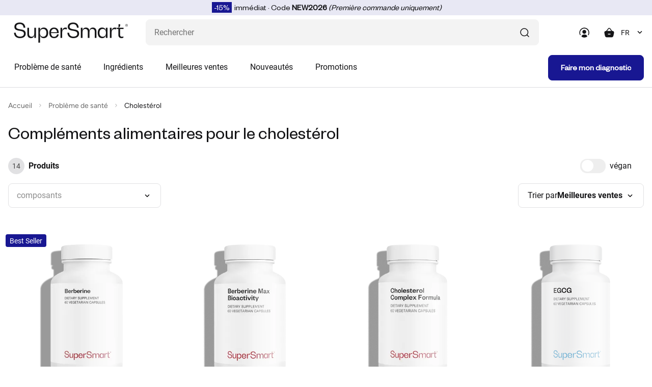

--- FILE ---
content_type: text/html; charset=utf-8
request_url: https://www.supersmart.com/fr/boutique/glycemie-cholesterol-24
body_size: 50442
content:
<!DOCTYPE html>
<html  lang="fr">
<head>
<!-- Google Tag Manager -->
<script>(function(w,d,s,l,i){w[l]=w[l]||[];w[l].push({'gtm.start':
new Date().getTime(),event:'gtm.js'});var f=d.getElementsByTagName(s)[0],
j=d.createElement(s),dl=l!='dataLayer'?'&l='+l:'';j.async=true;j.src=
'https://www.googletagmanager.com/gtm.js?id='+i+dl;f.parentNode.insertBefore(j,f);
})(window,document,'script','dataLayer','GTM-TGM7CRS');</script>
<!-- End Google Tag Manager -->
<title>Compléments Alimentaires Cholestérol | SuperSmart</title><meta http-equiv="Content-Type" content="text/html; charset=utf-8"><meta name="format-detection" content="telephone=no" /><meta name="Software" content="FNEU"><meta name="verify-v1" content="00J7gGL5AyhVh68XLkVX6kkWgcbewNjpDy8vCd1XqaM="><meta name="facebook-domain-verification" content="t6dlxd72wl0hu73dqdjokjd4v7pklq" /><meta name="description" content="Découvrez ici-même la liste des meilleurs compléments alimentaires pour réduire naturellement la glycémie et combattre l’hypercholestérolémie sans effets secondaires. "><meta name="robots" content="index,follow"><meta name="viewport" content="width=device-width, initial-scale=1.0,minimum-scale=1.0, shrink-to-fit=no"><meta name="referrer" content="origin"><meta name="apple-itunes-app" content="app-id=1232166325,app-argument=https://itunes.apple.com/us/app/super-smart/id1232166325">
<link rel="canonical" href="https://www.supersmart.com/fr/boutique/glycemie-cholesterol-24" /><link href="https://stats.g.doubleclick.net" rel="dns-prefetch"><link href="https://s.salecycle.com" rel="dns-prefetch"><link href="https://i.salecycle.com" rel="dns-prefetch"><link href="https://gum.criteo.com" rel="dns-prefetch"><link href="https://sslwidget.criteo.com" rel="dns-prefetch"><link href="https://widget.eu.criteo.com" rel="dns-prefetch"><link href="https://bat.bing.com" rel="dns-prefetch"><link href="https://tm703.container.webgains.link" rel="dns-prefetch"><link href="https://tm.container.webgains.link" rel="dns-prefetch"><link href="https://analytics.webgains.io" rel="dns-prefetch"><link href="https://hal9000.redintelligence.net" rel="dns-prefetch"><link href="https://connect.facebook.net" rel="dns-prefetch"><link rel="preload" href="https://www.supersmart.com/data/js/jquery-3.4.1.min.js" as="script"><noscript><link rel="stylesheet" href="//use.fontawesome.com/releases/v5.0.7/css/all.css"></noscript><link rel="alternate" type="text/html" href="https://www.supersmart.com/de/boutique/blutzucker-cholesterin-24" hreflang="de" /><link rel="alternate" type="text/html" href="https://www.supersmart.com/en/shop/blood-sugar-cholesterol-24" hreflang="en" /><link rel="alternate" type="text/html" href="https://www.supersmart.com/es/tienda/glucemia-colesterol-24" hreflang="es" /><link rel="alternate" type="text/html" href="https://www.supersmart.com/fr/boutique/glycemie-cholesterol-24" hreflang="fr" /><link rel="alternate" type="text/html" href="https://www.supersmart.com/it/shop/glicemia-colesterolo-24" hreflang="it" /><link rel="alternate" type="text/html" href="https://www.supersmart.com/nl/winkel/bloedsuikerspiegel-cholesterol-24" hreflang="nl" /><link rel="alternate" type="text/html" href="https://www.supersmart.com/pt/loja/glicemia-colesterol-24" hreflang="pt" /><link rel="alternate" type="text/html" href="https://ca.supersmart.com/fr/boutique/glycemie-cholesterol-24" hreflang="fr-CA" /><link rel="alternate" type="text/html" href="https://us.supersmart.com/en/shop/blood-sugar-cholesterol-24" hreflang="en-US" /><link rel="alternate" type="text/html" href="https://us.supersmart.com/es/tienda/glucemia-colesterol-24" hreflang="es-US" /><link rel="alternate" type="text/html" href="https://us.supersmart.com/es/tienda/glucemia-colesterol-24" hreflang="es-MX" /><link rel="shortcut icon" href="/data/images/template/favicon.png" type="image/png"><style></style><script type="text/javascript" src="/data/js/jquery-3.6.0.min.js"></script><script type="text/javascript" src="/data/js/jqueryui.custom.min.js" async></script>
<link rel="stylesheet" href="https://www.supersmart.com/data/css/main.min.css" type="text/css"><link rel="preload" href="https://www.supersmart.com/data/css/listing.min.css" as="style" onload="this.onload=null;this.rel='stylesheet'"><link rel="preload" href="https://www.supersmart.com/data/css/products.min.css" as="style" onload="this.onload=null;this.rel='stylesheet'"><link rel="preload" href="https://www.supersmart.com/data/css/carousel.min.css" as="style" onload="this.onload=null;this.rel='stylesheet'"><link rel="preload" href="https://www.supersmart.com/data/css/reading.min.css" as="style" onload="this.onload=null;this.rel='stylesheet'"><link rel="preload" href="https://www.supersmart.com/data/css/cart.min.css" as="style" onload="this.onload=null;this.rel='stylesheet'"><link rel="preload" href="https://www.supersmart.com/data/css/pagination.min.css" as="style" onload="this.onload=null;this.rel='stylesheet'"><link rel="preload" href="https://www.supersmart.com/data/css/modal.min.css" as="style" onload="this.onload=null;this.rel='stylesheet'"><script>window.add_onload=function (fn) {if (!window.ol_cache) window.ol_cache=[]; window.ol_cache.push(fn);};window.onload=function () {var ol=window.ol_cache; if (ol) {for (var x=0; x < ol.length; x++) {ol[x]();}}}</script><script>
					var cmdrefresh = 0;
					window.addEventListener("keydown", (event) =>
					{
						if (event.keyCode === 116) {
							if(cmdrefresh == 1)
							{
								event.preventDefault();
								setTimeout(cmdrefresh=0, 5000)
							}
							cmdrefresh = 1;
						}
					});
				</script>
</head>
<script></script><style>.ss-img-product img{opacity:1}
	.ss-img-product-caroussel{width:100%;border-radius: 0.8rem;background:none;padding:40px 10px 0 10px;display:flex;align-items:center;justify-content:center;}
	.ss-img-product-cart{width:100%;border-radius: 0.8rem;background:none;display:flex;align-items:center;justify-content:center;}
	.ss-img-product-cart img{width:100%}
	@media (max-width: 992px){.d-992-none{display:none!important}}@media (min-width: 992px){.d-992{display:none!important}}</style><body style="background-color:#fff;">
<!-- Google Tag Manager (noscript) -->
<noscript><iframe src="https://www.googletagmanager.com/ns.html?id=GTM-TGM7CRS"
height="0" width="0" style="display:none;visibility:hidden"></iframe></noscript>
<!-- End Google Tag Manager (noscript) -->
	<div style="display:none">
			<div id="remise_fid">0</div>
			<div id="user_langue">fr</div>
			<div id="user_pays">US</div>
			<div id="user_affiliate">WSM</div>
			<div id="event_id">361358785</div>
		</div><div class="site-wrapper ovf-hidden"><header class="header bg--white"><div class="top_banner"><div id="top_banner"></div></div><div class="container-fluid">
      <div class="row">
        <div class="col">
          <div class="header__top d-flex align-items-center justify-content-between">
            <div class="burger__menu flex-shrink-0 d-lg-none" onclick="">
              <span class="burger__menu-bar burger__menu-bar--top bg---black-700 border-r"></span>
              <span class="burger__menu-bar burger__menu-bar--middle bg---black-700 border-r"></span>
              <span class="burger__menu-bar burger__menu-bar--bottom bg---black-700 border-r"></span>
            </div>
            <div class="header__logo">
              <a href="/fr">
				<picture>
					<source srcset="/data/logo/supersmart-logo.svg" type="image/svg">
					<img style="width:auto;aspect-ratio:224/40" src="/data/logo/supersmart-logo.png?u=1" alt="supersmart" />
                </picture>
              </a>
            </div>
            <div class="header__right d-flex align-items-center flex-grow-1 justify-content-end">
              <div class="header__search flex-lg-grow-1">
                <form method="get" name="search_form" id="search_form" action="/search.pl" class="project-form p-rel">
                  <input name="search" id="search" class="form-control abs-error 5s-error" type="text" placeholder="Rechercher" maxlength="30" aria-label="Que recherchez-vous ?  (probiotiques, diabetes, articulations...)" autocomplete="off"/>
                  <span onclick="sendForm(0);" class="icon icon--search d-flex justify-content-center align-items-center">
                    <svg xmlns="http://www.w3.org/2000/svg" width="24" height="24" viewBox="0 0 24 24" fill="none">
                      <path d="M20.0002 20.0007L16.3765 16.377" stroke="#151517" stroke-width="1.5"
                        stroke-linecap="round" stroke-linejoin="round" />
                      <path
                        d="M4 11.25C4 15.2541 7.24594 18.5 11.25 18.5C15.2541 18.5 18.5 15.2541 18.5 11.25C18.5 7.24594 15.2541 4 11.25 4V4C7.24606 4.00029 4.00029 7.24606 4 11.25"
                        stroke="#151517" stroke-width="1.5" stroke-linecap="round" stroke-linejoin="round" />
                    </svg>
                  </span>
                  <span onclick="sendForm(1);" id="search_mobil" class="d-none">
                    <svg xmlns="http://www.w3.org/2000/svg" width="24" height="24" viewBox="0 0 24 24" fill="none">
                      <path d="M20.0002 20.0007L16.3765 16.377" stroke="#151517" stroke-width="1.5"
                        stroke-linecap="round" stroke-linejoin="round" />
                      <path
                        d="M4 11.25C4 15.2541 7.24594 18.5 11.25 18.5C15.2541 18.5 18.5 15.2541 18.5 11.25C18.5 7.24594 15.2541 4 11.25 4V4C7.24606 4.00029 4.00029 7.24606 4 11.25"
                        stroke="#151517" stroke-width="1.5" stroke-linecap="round" stroke-linejoin="round" />
                    </svg>
                  </span>
                </form>
              </div>
              <div class="header__icons d-flex align-items-center">
                <a href="#" class="header__user" data-bs-toggle="modal" data-bs-target="#modal_connexion">
				  <svg xmlns="http://www.w3.org/2000/svg" width="24" height="24" viewBox="0 0 24 24" fill="none">
                    <path fill-rule="evenodd" clip-rule="evenodd"
                      d="M12.2004 2.30078C6.80039 2.30078 2.40039 6.70078 2.40039 12.1008C2.40039 13.9008 2.80039 15.4008 3.50039 16.7008C3.70039 17.1008 4.20039 17.2008 4.50039 17.0008C4.90039 16.8008 5.00039 16.3008 4.80039 16.0008C4.20039 15.0008 3.90039 13.7008 3.90039 12.2008C3.90039 7.70078 7.60039 4.00078 12.1004 4.00078C16.6004 4.00078 20.3004 7.70078 20.3004 12.2008C20.3004 13.5008 20.0004 14.7008 19.4004 16.1008C19.2004 16.5008 19.4004 16.9008 19.8004 17.1008C19.9004 17.1008 20.0004 17.2008 20.1004 17.2008C20.4004 17.2008 20.7004 17.0008 20.8004 16.8008C21.5004 15.2008 21.9004 13.8008 21.9004 12.3008C21.9004 6.70078 17.6004 2.30078 12.2004 2.30078Z"
                      fill="#151517" />
                    <path fill-rule="evenodd" clip-rule="evenodd"
                      d="M15.8993 10.5012C15.8993 8.40117 14.1993 6.70117 12.0993 6.70117C9.99932 6.70117 8.29932 8.40117 8.29932 10.5012C8.29932 12.6012 9.99932 14.3012 12.0993 14.3012C14.1993 14.3012 15.8993 12.6012 15.8993 10.5012Z"
                      fill="#151517" />
                    <path fill-rule="evenodd" clip-rule="evenodd"
                      d="M12.2001 15.8014C8.4001 15.8014 6.8001 17.7014 6.6001 19.5014C6.6001 19.7014 6.7001 19.9014 6.8001 20.0014C8.3001 21.1014 10.2001 21.7014 12.2001 21.7014C14.1001 21.7014 15.9001 21.1014 17.6001 20.0014C17.8001 19.9014 17.8001 19.7014 17.8001 19.5014C17.7001 18.6014 17.0001 15.7014 12.2001 15.8014Z"
                      fill="#151517" />
                  </svg>
                </a>
                <div class="header__cart"  onclick="">
					<div class="shopping-cart p-rel" onclick="$('#cartX .isAdapt').removeClass('isAdapt');adapt_image('#cartX');">
						<span class="shopping-cart__icon" style="">
						<svg xmlns="http://www.w3.org/2000/svg" width="24" height="24" viewBox="0 0 24 24" fill="none">
							<path fill-rule="evenodd" clip-rule="evenodd" d="M8.96774 8.74447L12.0547 4.68247C12.4907 4.10847 13.4397 4.10847 13.8767 4.68247L16.9627 8.74447H8.96774ZM15.0237 15.7565H11.0617C10.6477 15.7565 10.3117 15.4205 10.3117 15.0065C10.3117 14.5925 10.6477 14.2565 11.0617 14.2565H15.0237C15.4377 14.2565 15.7737 14.5925 15.7737 15.0065C15.7737 15.4205 15.4377 15.7565 15.0237 15.7565ZM21.8257 9.89547C21.2197 9.13147 20.2407 8.74447 18.9167 8.74447H18.8467L15.0707 3.77447C14.5657 3.11047 13.7987 2.73047 12.9647 2.73047C12.1317 2.73047 11.3647 3.11147 10.8607 3.77447L7.08374 8.74447H7.01374C5.68974 8.74447 4.71174 9.13147 4.10474 9.89547C3.44874 10.7205 3.29674 11.9115 3.64874 13.4245L4.61574 18.0655C5.02174 20.2795 6.65174 21.2705 8.08674 21.2705H17.8427C19.2797 21.2705 20.9087 20.2795 21.3117 18.0775L22.2797 13.4355C22.6337 11.9115 22.4817 10.7205 21.8257 9.89547Z" fill="#151517"/>
						</svg>
							<span id="nb_articles"></span>
						</span>
						
						<div class="shopping-cart__wrapper bg--white" id="cartX" style="">
							<div class="shopping-cart__close d-lg-none" onclick="$('.header__cart').removeClass('open');">
								<svg xmlns="http://www.w3.org/2000/svg" width="24" height="24" viewBox="0 0 24 24" fill="none">
									<path fill-rule="evenodd" clip-rule="evenodd" d="M13.4142 12.0002L18.7072 6.70725C19.0982 6.31625 19.0982 5.68425 18.7072 5.29325C18.3162 4.90225 17.6842 4.90225 17.2932 5.29325L12.0002 10.5862L6.70725 5.29325C6.31625 4.90225 5.68425 4.90225 5.29325 5.29325C4.90225 5.68425 4.90225 6.31625 5.29325 6.70725L10.5862 12.0002L5.29325 17.2933C4.90225 17.6842 4.90225 18.3162 5.29325 18.7072C5.48825 18.9022 5.74425 19.0002 6.00025 19.0002C6.25625 19.0002 6.51225 18.9022 6.70725 18.7072L12.0002 13.4143L17.2932 18.7072C17.4882 18.9022 17.7442 19.0002 18.0002 19.0002C18.2562 19.0002 18.5122 18.9022 18.7072 18.7072C19.0982 18.3162 19.0982 17.6842 18.7072 17.2933L13.4142 12.0002Z" fill="black"/>
								</svg>
							</div>
							<div class="shopping-cart__top d-flex flex-column flex-lg-row align-items-lg-end">
								<h3 class="shopping-cart__title h3-heading">
									Mon panier
								</h3>
								<div class="shopping-cart__articles">
									<span class="shopping-cart__amount">
										Votre panier est vide.
									</span>
								</div>
							</div>
						</div>
				
					</div>
                </div>
                 <div class="header__language d-992-none">
                  <select id="language-switcher" class="form-select" onchange="if(this.value!='0'){window.location.href=this.value;}"><option value="0">FR</option><option value="/en/shop/blood-sugar-cholesterol-24">EN</option><option value="/de/boutique/blutzucker-cholesterin-24">DE</option><option value="/es/tienda/glucemia-colesterol-24">ES</option><option value="/it/shop/glicemia-colesterolo-24">IT</option><option value="/nl/winkel/bloedsuikerspiegel-cholesterol-24">NL</option><option value="/pt/loja/glicemia-colesterol-24">PT</option>	  </select>
                </div>
              </div>
            </div>
          </div>
          <div class="header__bottom d-flex justify-content-between align-items-center flex-column flex-lg-row" style="max-height:700px;">
            <div class="mega-menu__back d-flex align-items-center d-lg-none">
              <span class="mega-menu__icon block--mr-16">
                <svg xmlns="http://www.w3.org/2000/svg" width="24" height="24" viewBox="0 0 24 24" fill="none">
                  <path d="M14 8L10 12L14 16" stroke="#151517" stroke-width="1.71" stroke-linecap="round" stroke-linejoin="round"/>
                </svg>
              </span>
				Menu
			</div>
			 <!--Main menu-->
				<nav class="navigation d-flex flex-grow-1" onmouseover="" onmouseout="">
				<ul class="main-menu d-flex flex-column flex-lg-row"><li class="nav-item">
			<a class="nav-link d-flex justify-content-between align-items-center" href="/fr/categories" onmouseenter="$('.main-menu img').removeClass('isAdapt');adapt_image('.mega-menu')">
				Problème de santé
				<span class="nav-link__icon d-lg-none">
					<svg xmlns="http://www.w3.org/2000/svg" width="24" height="24" viewBox="0 0 24 24" fill="none">
						<path d="M10 16L14 12L10 8" stroke="#151517" stroke-width="1.5" stroke-linecap="round" stroke-linejoin="round"/>
					</svg>
				</span>
			</a>
			<div class="mega-menu menu-plus hadapt">
				<div class="container-fluid">
					<div class="mega-menu__row"><div class="mega-menu__col d-flex flex-column">
										<div class="mega-menu__list">
											<ul class="sub-menu"><li class="sub-menu__item">
										<a class="sub-menu__link sub-menu__link--bg-cobalt d-flex align-items-center" href="/fr/boutique/os-muscles-articulations-33">
											<span class="sub-menu__bullet"></span>
											Articulations
										</a>
									</li>
							<li class="sub-menu__item">
										<a class="sub-menu__link sub-menu__link--bg-orange d-flex align-items-center" href="/fr/boutique/peau-cheveux-ongles-18">
											<span class="sub-menu__bullet"></span>
											Cheveux
										</a>
									</li>
							<li class="sub-menu__item">
										<a class="sub-menu__link sub-menu__link--bg-red d-flex align-items-center" href="/fr/boutique/glycemie-cholesterol-24">
											<span class="sub-menu__bullet"></span>
											Cholestérol
										</a>
									</li>
							<li class="sub-menu__item">
										<a class="sub-menu__link sub-menu__link--bg-lavender d-flex align-items-center" href="/fr/boutique/confort-urinaire-prostate-209">
											<span class="sub-menu__bullet"></span>
											Confort urinaire
										</a>
									</li>
							<li class="sub-menu__item">
										<a class="sub-menu__link sub-menu__link--bg-red d-flex align-items-center" href="/fr/boutique/cardiovasculaire-7">
											<span class="sub-menu__bullet"></span>
											Cœur & Circulation
										</a>
									</li>
							<li class="sub-menu__item">
										<a class="sub-menu__link sub-menu__link--bg-yellow d-flex align-items-center" href="/fr/boutique/lutte-contre-inflammation-116">
											<span class="sub-menu__bullet"></span>
											Equilibre intérieur
										</a>
									</li>
							<li class="sub-menu__item">
										<a class="sub-menu__link sub-menu__link--bg-yellow d-flex align-items-center" href="/fr/boutique/renforcer-organisme-39">
											<span class="sub-menu__bullet"></span>
											Fatigue
										</a>
									</li>
							<li class="sub-menu__item">
										<a class="sub-menu__link sub-menu__link--bg-yellow d-flex align-items-center" href="/fr/boutique/foie-detox-28">
											<span class="sub-menu__bullet"></span>
											Foie & Détox
										</a>
									</li>
							<li class="sub-menu__item">
										<a class="sub-menu__link sub-menu__link--bg-red d-flex align-items-center" href="/fr/boutique/glycemie-cholesterol-210">
											<span class="sub-menu__bullet"></span>
											Glycémie
										</a>
									</li>
							<li class="sub-menu__item">
										<a class="sub-menu__link sub-menu__link--bg-yellow d-flex align-items-center" href="/fr/boutique/systeme-immunitaire-35">
											<span class="sub-menu__bullet"></span>
											Immunité
										</a>
									</li>
							<li class="sub-menu__item">
										<a class="sub-menu__link sub-menu__link--bg-sky d-flex align-items-center" href="/fr/boutique/anti-age-156">
											<span class="sub-menu__bullet"></span>
											Longévité (Anti-âge)
										</a>
									</li>
									</ul>
										</div>
									</div><div class="mega-menu__col d-flex flex-column">
										<div class="mega-menu__list">
											<ul class="sub-menu"><li class="sub-menu__item">
										<a class="sub-menu__link sub-menu__link--bg-orange d-flex align-items-center" href="/fr/boutique/minceur-perte-poids-16">
											<span class="sub-menu__bullet"></span>
											Minceur
										</a>
									</li>
							<li class="sub-menu__item">
										<a class="sub-menu__link sub-menu__link--bg-lavender d-flex align-items-center" href="/fr/boutique/sante-hormonale-11">
											<span class="sub-menu__bullet"></span>
											Ménopause
										</a>
									</li>
							<li class="sub-menu__item">
										<a class="sub-menu__link sub-menu__link--bg-purple d-flex align-items-center" href="/fr/boutique/nutrition-cerebrale-27">
											<span class="sub-menu__bullet"></span>
											Nutrition cérébrale
										</a>
									</li>
							<li class="sub-menu__item">
										<a class="sub-menu__link sub-menu__link--bg-orange d-flex align-items-center" href="/fr/boutique/peau-cheveux-ongles-207">
											<span class="sub-menu__bullet"></span>
											Peau
										</a>
									</li>
							<li class="sub-menu__item">
										<a class="sub-menu__link sub-menu__link--bg-lavender d-flex align-items-center" href="/fr/boutique/confort-urinaire-prostate-31">
											<span class="sub-menu__bullet"></span>
											Prostate
										</a>
									</li>
							<li class="sub-menu__item">
										<a class="sub-menu__link sub-menu__link--bg-teal d-flex align-items-center" href="/fr/boutique/digestion-25">
											<span class="sub-menu__bullet"></span>
											Santé gastro-intestinale
										</a>
									</li>
							<li class="sub-menu__item">
										<a class="sub-menu__link sub-menu__link--bg-lavender d-flex align-items-center" href="/fr/boutique/sexualite-37">
											<span class="sub-menu__bullet"></span>
											Sexualité
										</a>
									</li>
							<li class="sub-menu__item">
										<a class="sub-menu__link sub-menu__link--bg-purple d-flex align-items-center" href="/fr/boutique/troubles-sommeil-20">
											<span class="sub-menu__bullet"></span>
											Sommeil
										</a>
									</li>
							<li class="sub-menu__item">
										<a class="sub-menu__link sub-menu__link--bg-orange d-flex align-items-center" href="/fr/boutique/sport-activite-physique-10">
											<span class="sub-menu__bullet"></span>
											Sport
										</a>
									</li>
							<li class="sub-menu__item">
											<a class="d-flex align-items-center text--primary tpl_underline" href="/fr/categories">
												Voir toutes les catégories
											</a>
										</li>		</ul>
										</div>
									</div><div class="mega-menu__col d-flex align-items-top" style="height: 58rem;">
								<span  class="p-rel block--width-100 d-flex align-items-start flex-column">
									<img src="/data/images/bannieres/NEW2026_push_fr.jpg" alt="15 % de remise immediate - Code NEW2026" class="border-r" style="width: 100%;">
								</span>
							</div><div class="mega-menu__col d-flex align-items-top" style="height: 58rem;">
								<a href="/quiz.pl?id=1" class="p-rel block--width-100 d-flex align-items-start flex-column">
									<img src="/data/images/bannieres/quiz-menu.jpg" alt="Quiz" class="border-r" style="width: 100%;">
								</a>
							</div>
 							</div>
							</div>
						</div>
						<div class="mega-menu bg-blur"></div>
					</li>
					
					
		<li class="nav-item">
			<a class="nav-link d-flex justify-content-between align-items-center" href="#">
				Ingr&eacute;dients
				<span class="nav-link__icon d-lg-none">
					<svg xmlns="http://www.w3.org/2000/svg" width="24" height="24" viewBox="0 0 24 24" fill="none">
						<path d="M10 16L14 12L10 8" stroke="#151517" stroke-width="1.5" stroke-linecap="round" stroke-linejoin="round"/>
					</svg>
				</span>
			</a>
			<div class="mega-menu">
				<div class="container-fluid">
					<div class="row"><div class="col-lg-3 mb-4"><div class="bold"><a href="/fr/boutique/multivitamines-i30" class="mb-4 link sub-menu__link">Multivitamines</a></div><div class="p-4 px-0"><a href="/fr/boutique/renforcer-organisme/daily-2-timed-release-complement-0745" class="mb-4 link sub-menu__link ">Daily 2&reg; Timed Release</a><a href="/fr/boutique/renforcer-organisme/daily-3-complement-0578" class="mb-4 link sub-menu__link ">Daily 3&reg;</a><a href="/fr/boutique/renforcer-organisme/daily-1-0806" class="mb-4 link sub-menu__link ">Daily 1&reg;</a><a href="/fr/boutique/anti-age/daily-booster-complement-0572" class="mb-4 link sub-menu__link ">Daily Booster</a><a href="/fr/boutique/multivitamines-i30" class="mb-4 link sub-menu__link tpl_underline">Toutes les multivitamines</a>					</div></div><div class="col-lg-3 mb-4"><div class="bold"><a href="/fr/boutique/vitamines-i21" class="mb-4 link sub-menu__link">Vitamines</a></div><div class="p-4 px-0"><a href="/fr/boutique/vitamine-b-i198" class="mb-4 link sub-menu__link ">Vitamine B</a><a href="/fr/boutique/vitamine-c-i170" class="mb-4 link sub-menu__link ">Vitamine C</a><a href="/fr/boutique/vitamine-d-i171" class="mb-4 link sub-menu__link ">Vitamine D</a><a href="/fr/boutique/vitamine-e-i189" class="mb-4 link sub-menu__link ">Vitamine E</a><a href="/fr/boutique/vitamines-i21" class="mb-4 link sub-menu__link tpl_underline">Toutes les vitamines</a>					</div></div><div class="col-lg-3 mb-4"><div class="bold"><a href="/fr/boutique/mineraux-i32" class="mb-4 link sub-menu__link">Minéraux</a></div><div class="p-4 px-0"><a href="/fr/boutique/calcium-i181" class="mb-4 link sub-menu__link ">Calcium</a><a href="/fr/boutique/chrome-i184" class="mb-4 link sub-menu__link ">Chrome</a><a href="/fr/boutique/magnesium-i192" class="mb-4 link sub-menu__link ">Magnesium</a><a href="/fr/boutique/zinc-i166" class="mb-4 link sub-menu__link ">Zinc</a><a href="/fr/boutique/mineraux-i32" class="mb-4 link sub-menu__link tpl_underline">Tous les minéraux</a>					</div></div><div class="col-lg-3 mb-4"><div class="bold"><a href="/fr/boutique/antioxydants-i5" class="mb-4 link sub-menu__link">Antioxydants</a></div><div class="p-4 px-0"><a href="/fr/boutique/quercetine-i206" class="mb-4 link sub-menu__link ">Quercetine</a><a href="/fr/boutique/coq10-i199" class="mb-4 link sub-menu__link ">CoQ10</a><a href="/fr/boutique/flavonoides-i201" class="mb-4 link sub-menu__link ">Flavonoïdes</a><a href="/fr/boutique/resveratrol-i165" class="mb-4 link sub-menu__link ">Resveratrol</a><a href="/fr/boutique/antioxydants-i5" class="mb-4 link sub-menu__link tpl_underline">Tous les antioxydants</a>					</div></div><div class="col-lg-3 mb-4"><div class="bold"><a href="/fr/boutique/phytonutriments-i2" class="mb-4 link sub-menu__link">Phytonutriments</a></div><div class="p-4 px-0"><a href="/fr/boutique/ail-i205" class="mb-4 link sub-menu__link ">Ail</a><a href="/fr/boutique/curcuma-i159" class="mb-4 link sub-menu__link ">Curcuma</a><a href="/fr/boutique/glycemie-cholesterol/berberine-complement-0633" class="mb-4 link sub-menu__link ">Berberine</a><a href="/fr/boutique/phytonutriments-i2" class="mb-4 link sub-menu__link tpl_underline">Tous les phytonutriments</a>					</div></div><div class="col-lg-3 mb-4"><div class="bold"><a href="/fr/boutique/probiotiques-i114" class="mb-4 link sub-menu__link">Probiotiques</a></div><div class="p-4 px-0"><a href="/fr/boutique/digestion/probio-forte-complement-0494" class="mb-4 link sub-menu__link ">Probio Forte</a><a href="/fr/boutique/minceur-perte-poids/lactobacillus-gasseri-complement-0646" class="mb-4 link sub-menu__link ">Lactobacillus Gasseri</a><a href="/fr/boutique/cardiovasculaire/lactobacillus-reuteri-complement-0678" class="mb-4 link sub-menu__link ">Lactobacillus Reuteri</a><a href="/fr/boutique/stress-moral/lactoxira-complement-0767" class="mb-4 link sub-menu__link ">Lactoxira</a><a href="/fr/boutique/probiotiques-i114" class="mb-4 link sub-menu__link tpl_underline">Tous les probiotiques</a>					</div></div><div class="col-lg-3 mb-4"><div class="bold"><a href="/fr/boutique/plantes-medicinales-i6" class="mb-4 link sub-menu__link">Plantes médicinales</a></div><div class="p-4 px-0"><a href="/fr/boutique/nutrition-cerebrale/bacopa-monnieri-complement-0343" class="mb-4 link sub-menu__link ">Bacopa Monnieri</a><a href="/fr/boutique/nutrition-cerebrale/ginkgo-biloba-complement-0066" class="mb-4 link sub-menu__link ">Ginkgo Biloba</a><a href="/fr/boutique/os-muscles-articulations/super-boswellia-complement-0115" class="mb-4 link sub-menu__link ">Super Boswellia</a><a href="/fr/boutique/plantes-medicinales-i6" class="mb-4 link sub-menu__link tpl_underline">Toutes les plantes médicinales</a>					</div></div><div class="col-lg-3 mb-4"><div class="bold">Les autres nutriments</div><div class="p-4 px-0"><a href="/fr/boutique/fibres-i123" class="mb-4 link sub-menu__link ">Fibres</a><a href="/fr/boutique/acides-amines-proteines-i22" class="mb-4 link sub-menu__link ">Acides aminés et Protéines</a><a href="/fr/boutique/mineraux-i32" class="mb-4 link sub-menu__link ">Minéraux</a><a href="/fr/boutique/acides-gras-omega-3-omega-7-i29" class="mb-4 link sub-menu__link ">Acides gras (oméga-3, oméga-7 ...)</a><a href="/fr/boutique/enzymes-i3" class="mb-4 link sub-menu__link ">Enzymes</a>					</div></div>				</div>
							</div>
						</div>
						<div class="mega-menu bg-blur"></div>
					</li>
					<li class="nav-item">
						<a class="nav-link d-flex justify-content-between align-items-center" href="/fr/bestsellers">
							Meilleures ventes
							<span class="nav-link__icon d-lg-none">
								<svg xmlns="http://www.w3.org/2000/svg" width="24" height="24" viewBox="0 0 24 24" fill="none">
									<path d="M10 16L14 12L10 8" stroke="#151517" stroke-width="1.5" stroke-linecap="round" stroke-linejoin="round"/>
								</svg>
							</span>
						</a>
						<div class="mega-menu">
							<div class="container-fluid">
								<div class="row">				<div class="col-lg-3 sub-menu__item"><a href="/fr/boutique/renforcer-organisme/daily-3-complement-0578">Daily 3&reg;</a></div>				<div class="col-lg-3 sub-menu__item"><a href="/fr/boutique/cardiovasculaire/super-omega-3-complement-0384">Super Omega 3</a></div>				<div class="col-lg-3 sub-menu__item"><a href="/fr/boutique/minceur-perte-poids/lactobacillus-gasseri-complement-0646">Lactobacillus Gasseri</a></div>				<div class="col-lg-3 sub-menu__item"><a href="/fr/boutique/anti-age/n-acetyl-cysteine-complement-0072">N-Acetyl Cysteine</a></div>				<div class="col-lg-3 sub-menu__item"><a href="/fr/boutique/glycemie-cholesterol/berberine-complement-0633">Berberine</a></div>				<div class="col-lg-3 sub-menu__item"><a href="/fr/boutique/renforcer-organisme/vitamin-d3-5000ui-complement-0597">Vitamin D3 5000 IU</a></div>				<div class="col-lg-3 sub-menu__item"><a href="/fr/boutique/confort-urinaire-prostate/prostanatural-formula-0575">ProstaNatural Formula</a></div>				<div class="col-lg-3 sub-menu__item"><a href="/fr/boutique/digestion/probio-forte-complement-0494">Probio Forte</a></div>				<div class="col-lg-3 sub-menu__item"><a href="/fr/boutique/renforcer-organisme/zinc-orotate-complement-0363">Zinc Orotate</a></div>				<div class="col-lg-3 sub-menu__item"><a href="/fr/boutique/renforcer-organisme/optimag-complement-0573">OptiMag</a></div>				<div class="col-lg-3 sub-menu__item"><a href="/fr/boutique/renforcer-organisme/liposomal-vitamin-c-complement-0734">Liposomal Vitamin C</a></div>					<div class="col-lg-3 sub-menu__item"><a href="/fr/bestsellers" class="tpl_underline">Toutes les meilleures ventes</a></div>
								</div>
							</div>
						</div>
						<div class="mega-menu bg-blur"></div>
					</li>
					<li class="nav-item">
						<a class="nav-link d-flex justify-content-between align-items-center" href="/fr/nouveautes">
							Nouveaut&eacute;s
							<span class="nav-link__icon d-lg-none">
								<svg xmlns="http://www.w3.org/2000/svg" width="24" height="24" viewBox="0 0 24 24" fill="none">
									<path d="M10 16L14 12L10 8" stroke="#151517" stroke-width="1.5" stroke-linecap="round" stroke-linejoin="round"/>
								</svg>
							</span>
						</a>
						<div class="mega-menu">
							<div class="container-fluid">
								<div class="row">				<div class="col-lg-3 sub-menu__item"><a href="/fr/boutique/sante-hormonale/myo-d-chiro-inositol-ovarian-complex-complement-0857">Myo + D-Chiro Inositol Ovarian Complex</a></div>				<div class="col-lg-3 sub-menu__item"><a href="/fr/boutique/systeme-immunitaire/herbal-respiratory-formula-complement-0877">Herbal Respiratory Formula</a></div>				<div class="col-lg-3 sub-menu__item"><a href="/fr/boutique/peau-cheveux-ongles/nad-cellular-activator-creme-visage-0853">NAD+ Cellular Activator</a></div>				<div class="col-lg-3 sub-menu__item"><a href="/fr/boutique/anti-age/daily-longevity-complement-0875">Daily Longevity</a></div>				<div class="col-lg-3 sub-menu__item"><a href="/fr/boutique/systeme-immunitaire/propolis-throat-spray-complement-0874">Propolis Throat Spray</a></div>				<div class="col-lg-3 sub-menu__item"><a href="/fr/boutique/peau-cheveux-ongles/clear-skin-formula-complement-0871">Clear Skin Formula</a></div>				<div class="col-lg-3 sub-menu__item"><a href="/fr/boutique/stress-moral/saffronmag-relax-complex-complement-0869">SaffronMag Relax Complex</a></div>				<div class="col-lg-3 sub-menu__item"><a href="/fr/boutique/anti-age/methylene-blue-0870">Methylene Blue</a></div>				<div class="col-lg-3 sub-menu__item"><a href="/fr/boutique/lutte-contre-inflammation/uric-acid-control-complement-0855">Uric Acid Control</a></div>				<div class="col-lg-3 sub-menu__item"><a href="/fr/boutique/anti-age/nad-booster-formula-complement-0862">NAD+ Booster Formula</a></div>				<div class="col-lg-3 sub-menu__item"><a href="/fr/boutique/digestion/dao-histamine-control-complement-0861">DAO Histamine Control</a></div>					<div class="col-lg-3 sub-menu__item"><a href="/fr/nouveautes" class="tpl_underline">Toutes les nouveaut&eacute;s</a></div>
								</div>
							</div>
						</div>
						<div class="mega-menu bg-blur"></div>
					</li>	<li class="nav-item">
						<a class=" d-flex justify-content-between align-items-center" href="/fr/promotions">
							Promotions

					</a>
					</li>

			</ul>
				</nav><div class="header__top-links d-flex align-items-center">
				<a href="/quiz.pl?id=1" class="btn btn--primary justify-content-center">Faire mon diagnostic</a></div><div class="header__mobile-links d-lg-none block--width-100">
              <div class="header__mobile-links--row">
                <div class="header__mobile-links--col">
                  <a href="#" data-bs-toggle="modal" data-bs-target="#modal_connexion" class="btn btn--secondary btn--secondary-padding-2 btn--full d-flex align-items-center justify-content-center">
                    <span class="icon icon--tel d-flex flex-shrink-0">
                      <svg xmlns="http://www.w3.org/2000/svg" width="21" height="20" viewBox="0 0 21 20" fill="none">
                        <g clip-path="url(#clip0_6444_51573)">
                          <path d="M10.7499 18.9294C15.681 18.9294 19.6784 14.932 19.6784 10.0008C19.6784 5.06972 15.681 1.07227 10.7499 1.07227C5.81875 1.07227 1.82129 5.06972 1.82129 10.0008C1.82129 14.932 5.81875 18.9294 10.7499 18.9294Z" stroke="#181792" stroke-width="1.71429" stroke-linecap="round" stroke-linejoin="round"/>
                          <path d="M10.7499 10.828C12.4753 10.828 13.8739 9.42936 13.8739 7.70405C13.8739 5.97872 12.4753 4.58008 10.7499 4.58008C9.02462 4.58008 7.62598 5.97872 7.62598 7.70405C7.62598 9.42936 9.02462 10.828 10.7499 10.828Z" stroke="#181792" stroke-width="1.71429" stroke-linecap="round" stroke-linejoin="round"/>
                          <path d="M16.0416 17.193C14.5608 18.2844 12.7306 18.9294 10.7499 18.9294C8.76906 18.9294 6.93892 18.2844 5.45801 17.193C5.75294 16.0823 6.39085 15.0897 7.28482 14.359C8.26271 13.5597 9.48686 13.123 10.7499 13.123C12.0128 13.123 13.237 13.5597 14.2149 14.359C15.1088 15.0897 15.7468 16.0823 16.0416 17.193Z" stroke="#181792" stroke-width="1.71429" stroke-linecap="round" stroke-linejoin="round"/>
                        </g>
                        <defs>
                          <clipPath id="clip0_6444_51573">
                            <rect width="20" height="20" fill="white" transform="translate(0.75)"/>
                          </clipPath>
                        </defs>
                      </svg>
                    </span>
                    Se connecter
                  </a>
                </div>
                <div class="header__mobile-links--col">
                  <a href="/panier.pl" class="btn btn--secondary btn--secondary-padding-2 btn--full d-flex align-items-center justify-content-center">
                    <span class="icon icon--tel d-flex flex-shrink-0">
                      <svg xmlns="http://www.w3.org/2000/svg" width="21" height="20" viewBox="0 0 21 20" fill="none">
                        <g clip-path="url(#clip0_6444_40405)">
                          <path d="M3.13242 16.1476C2.5779 13.7583 2.32202 11.0319 2.2262 9.28469C2.183 8.49689 2.81807 7.85742 3.60704 7.85742H17.8928C18.6818 7.85742 19.3168 8.49689 19.2736 9.28469C19.1778 11.0319 18.9219 13.7583 18.3673 16.1476C18.1105 17.2547 17.2953 18.0979 16.1705 18.261C15.0114 18.4291 13.2514 18.5717 10.7499 18.5717C8.24842 18.5717 6.48836 18.4291 5.32932 18.261C4.20444 18.0979 3.38937 17.2547 3.13242 16.1476Z" stroke="#181792" stroke-width="1.71429" stroke-linecap="round" stroke-linejoin="round"/>
                          <path d="M5.03564 7.85686L8.60707 2.14258" stroke="#181792" stroke-width="1.71429" stroke-linecap="round" stroke-linejoin="round"/>
                          <path d="M16.4645 7.85686L12.8931 2.14258" stroke="#181792" stroke-width="1.71429" stroke-linecap="round" stroke-linejoin="round"/>
                        </g>
                        <defs>
                          <clipPath id="clip0_6444_40405">
                            <rect width="20" height="20" fill="white" transform="translate(0.75)"/>
                          </clipPath>
                        </defs>
                      </svg>
                    </span>
                    Mon panier
                  </a>
                </div>
              </div>
            </div><div class="header__language d-992">
                  <select id="language-switcher2" class="form-select" onchange="if(this.value!='0'){window.location.href=this.value;}"><option value="0">FR</option><option value="/en/shop/blood-sugar-cholesterol-24">EN</option><option value="/de/boutique/blutzucker-cholesterin-24">DE</option><option value="/es/tienda/glucemia-colesterol-24">ES</option><option value="/it/shop/glicemia-colesterolo-24">IT</option><option value="/nl/winkel/bloedsuikerspiegel-cholesterol-24">NL</option><option value="/pt/loja/glicemia-colesterol-24">PT</option>	  </select>
                </div>     </div>
				</div>
			</div>
			</div>
		</header>
		<div id="ppblur" class="blur d-none"></div><div class="container-fluid">
						<div class="row">
							<div class="col">
								<div class="breadcrumb font-figtree-regular">
									<ul class="breadcrumb__list d-flex align-items-center flex-wrap" style="background-color:rgba(255,255,255,.8);border-radius:5px;">
										<li class="breadcrumb__item"><a class="text--black-500" href="/fr">Accueil</a>	</li>
										<li class="breadcrumb__item">
						<span class="breadcrumb__arrow">
							<svg xmlns="http://www.w3.org/2000/svg" width="16" height="16" viewBox="0 0 16 16" fill="none">
								<path d="M6.66797 10.6673L9.33464 8.00065L6.66797 5.33398" stroke="#9E9E9E" stroke-linecap="round" stroke-linejoin="round"/>
							</svg>
						</span>
					</li>
										<li class="breadcrumb__item"><a class="text--black-500" href="/fr/categories">Problème de santé</a>	</li><li class="breadcrumb__item">
						<span class="breadcrumb__arrow">
							<svg xmlns="http://www.w3.org/2000/svg" width="16" height="16" viewBox="0 0 16 16" fill="none">
								<path d="M6.66797 10.6673L9.33464 8.00065L6.66797 5.33398" stroke="#9E9E9E" stroke-linecap="round" stroke-linejoin="round"/>
							</svg>
						</span>
					</li><li class="breadcrumb__item"><span class="breadcrumb__page">
						Cholestérol
					</span>	</li>						</ul>
								</div>
							</div>
						</div>
					</div><style>.breadcrumb{padding-top:2.4rem;padding-bottom:2.4rem}.breadcrumb__item{margin-right:.8rem}.breadcrumb__item a{font-size:1.4rem;line-height:1.4;text-decoration:none}.breadcrumb__page{font-size:1.4rem;line-height:1.4;color:#151517}</style><div class="container-fluid">
					<h1 class="heading-3 block--mb-32">
						Compléments alimentaires pour le cholestérol
					</h1><div class="block--mb-48" style="margin-bottom:-30px;width:200px;">
						<div class="block block--text d-flex justify-content-center align-items-start flex-column">
							<div class="d-flex align-items-center font-roboto-bold">
								<span class="block--mr-8 block--width-32 border-r--50 bg--black-400 d-flex justify-content-center align-items-center font-roboto-regular text--small text--black-600">
									14
								</span>
									Produits
							</div>
						</div>
					</div> <div class="block--width-100"><a name="a_tri" class="a_tri" id="a_tri"></a><form method="post" name="tri_form"><input type="hidden" name="op" value="tri"><div class="form-switch d-flex align-items-center pp_tri_1">
				<label class="toggle">
				<input class="toggle__checkbox" type="checkbox"  name="tri_vegan" id="tri_vegan" value="1" onclick="tri_ajax();">
				<div class="toggle__switch"></div>
				<span class="toggle__label">végan</span>
				</label>
			</div>	<div class="d-flex flex-column flex-md-row justify-content-between block--mb-32 pp_tri_2">
					<div class="block--mb-sm-0 d-flex flex-column flex-lg-row align-items-lg-center flex-wrap">
						<div class="block--mb-lg-0 form-select--general block--mr-24 block--mr-sm-0 block-comp">
							<select id="tri_composants" name="tri_composants" class="from-select" multiple >
							</select>
						</div>
						
					</div>
					<div class="form-select--general form-select--general-filter flex-shrink-0 pp_tri_3">
						<select id="tri_par" name="tri_par"  onchange="tri_ajax();" class="form-select"><option value="0">Notre recommandation<option value="bestsellers" selected >Meilleures ventes</option><option value="avis" >Avis clients</option><option value="nouveautes" >Nouveaut&eacute;s</option><option value="prix" >Prix</option><option value="promotion" >Promotions</option><option value="nom" >Nom</option>			</select>
					</div>
				</div>
				</form>
			</div><div id="cellules_articles" class="list-product"><div class="list-product__row block--mb-32 " id="Categorie"><div class="list-product__col" id="Categorie_0633">
		         <div class="product-card p-rel block--pointer block--height-100"><span class="tag tag--blue bg--primary product-card__tag text--tiny text--white font-roboto-regular d-inline-flex align-items-center justify-content-center">Best Seller</span><div class="product-card__inner p-rel border-r">
	<a href="/fr/boutique/glycemie-cholesterol/berberine-complement-0633">
		<div class="ss-img-product-caroussel product-card__media border-r">
			<picture>				<source srcset="/data/articles/web/0633_card.webp?u=1739957814" type="image/webp">					<source srcset="/data/articles/web/0633_card.png?u=1739957814" type="image/png">					<img src="/data/articles/web/0633_card.png?u=1739957814" alt="Berberine" title="Berberine" loading="lazy">
	</picture>
	</div>
	
		<div class="product-card__bottom">
			
			<h5 class="heading-5 text--black-700 block--mb-12 text-clamp text-clamp--1">
				Berberine
			</h5>
			<p class="product-card__desc text--black-600 text-clamp text-clamp--2">
				Berbérine HCL : extrait pur à 97 % pour la santé cardiovasculaire (issu de l’épine-vinette)
			</p>
			<div class="product-card__stars d-flex flex-column flex-sm-row align-items-sm-center">
				<p class="product-card__volume text--black-600 nowrap text-clamp ">
					60 G&eacute;l. V&eacute;g.
				</p>
				<div class="d-flex align-items-center">
					<div class="product-card__rating">
						<div class="stars d-flex align-items-center"><span class="stars__item stars__item--active">
				<svg version="1.1" class="svg-graphic icon-star"   xmlns="http://www.w3.org/2000/svg" xmlns:xlink="http://www.w3.org/1999/xlink" x="0px" y="0px"
					viewBox="0 0 10 10" style="enable-background:new 0 0 10 10;" xml:space="preserve">
					<path class="icon-star__stroke svg-graphic__segment" d="M5,7.6L2.1,9l0.6-3.1L0.5,3.7l3.1-0.4L5,0.5l1.4,2.8l3.1,0.4L7.3,5.9L7.9,9L5,7.6z"/>
				</svg>
			</span><span class="stars__item stars__item--active">
				<svg version="1.1" class="svg-graphic icon-star"   xmlns="http://www.w3.org/2000/svg" xmlns:xlink="http://www.w3.org/1999/xlink" x="0px" y="0px"
					viewBox="0 0 10 10" style="enable-background:new 0 0 10 10;" xml:space="preserve">
					<path class="icon-star__stroke svg-graphic__segment" d="M5,7.6L2.1,9l0.6-3.1L0.5,3.7l3.1-0.4L5,0.5l1.4,2.8l3.1,0.4L7.3,5.9L7.9,9L5,7.6z"/>
				</svg>
			</span><span class="stars__item stars__item--active">
				<svg version="1.1" class="svg-graphic icon-star"   xmlns="http://www.w3.org/2000/svg" xmlns:xlink="http://www.w3.org/1999/xlink" x="0px" y="0px"
					viewBox="0 0 10 10" style="enable-background:new 0 0 10 10;" xml:space="preserve">
					<path class="icon-star__stroke svg-graphic__segment" d="M5,7.6L2.1,9l0.6-3.1L0.5,3.7l3.1-0.4L5,0.5l1.4,2.8l3.1,0.4L7.3,5.9L7.9,9L5,7.6z"/>
				</svg>
			</span><span class="stars__item stars__item--active">
				<svg version="1.1" class="svg-graphic icon-star"   xmlns="http://www.w3.org/2000/svg" xmlns:xlink="http://www.w3.org/1999/xlink" x="0px" y="0px"
					viewBox="0 0 10 10" style="enable-background:new 0 0 10 10;" xml:space="preserve">
					<path class="icon-star__stroke svg-graphic__segment" d="M5,7.6L2.1,9l0.6-3.1L0.5,3.7l3.1-0.4L5,0.5l1.4,2.8l3.1,0.4L7.3,5.9L7.9,9L5,7.6z"/>
				</svg>
			</span><span class="stars__item stars__item--active">
				<svg version="1.1" class="svg-graphic icon-star"   xmlns="http://www.w3.org/2000/svg" xmlns:xlink="http://www.w3.org/1999/xlink" x="0px" y="0px"
					viewBox="0 0 10 10" style="enable-background:new 0 0 10 10;" xml:space="preserve">
					<path class="icon-star__stroke svg-graphic__segment" d="M5,7.6L2.1,9l0.6-3.1L0.5,3.7l3.1-0.4L5,0.5l1.4,2.8l3.1,0.4L7.3,5.9L7.9,9L5,7.6z"/>
				</svg>
			</span>	</div>
			</div>
			<p class="product-card__notice text--black-500 nowrap">
				<span class="product-card__view">464</span>
				<span class="product-card__text">Avis</span>
			</p>
		</div>
			</div>
			<div class="product-card__price text--black-700 d-flex block--mb-sm-1" title=""><span class="smarticle_prix"><span class="price">38.00</span> <span class="">&euro;</span></span></div>
		</div>
	</a>
	<div class="product-card__addcart">
		<a id="card_article_0" ref="javascript:" class="btn btn--primary block--width-100 btn--with-icon" onclick="addcart_pack('0633', 0)">
			<span class="me-2">
				<svg   viewBox="0 0 20 21" class="icon-cart" fill="none" xmlns="http://www.w3.org/2000/svg">
					<g>
						<path class="icon-cart__segment svg-graphic__segment"  d="M18.188 8.76576C17.683 8.12909 16.8671 7.80659 15.7638 7.80659H15.7055L18.188 8.76576ZM18.188 8.76576C18.7346 9.45327 18.8613 10.4458 18.5663 11.7158L18.188 8.76576ZM7.0749 7.50406L6.465 8.30659H7.47299H14.1355H15.1433L14.5336 7.50412L11.9619 4.11912L11.9616 4.11871C11.3976 3.37788 10.2111 3.3771 9.64739 4.11906C9.64737 4.11909 9.64735 4.11912 9.64732 4.11915L7.0749 7.50406ZM17.7962 9.07647L17.7966 9.07694C18.2091 9.59576 18.3571 10.4067 18.0793 11.6026L18.0792 11.6026L18.0768 11.6137L17.2702 15.482L17.27 15.482L17.2678 15.4941C16.9766 17.0851 15.8316 17.7449 14.8688 17.7449H6.73882C5.77881 17.7449 4.63193 17.0861 4.33812 15.4839L4.33827 15.4839L4.33581 15.4721L3.52998 11.6046L3.53011 11.6046L3.52749 11.5933C3.25156 10.4073 3.39904 9.59611 3.81185 9.07694L3.81197 9.07679C4.19193 8.59855 4.83579 8.30659 5.84466 8.30659H5.90299H6.15101L6.30108 8.10912L9.44853 3.96751C9.44854 3.96749 9.44856 3.96747 9.44857 3.96745C9.77416 3.53918 10.2661 3.29492 10.8038 3.29492C11.3426 3.29492 11.8345 3.5386 12.1607 3.9674C12.1607 3.96747 12.1608 3.96753 12.1608 3.9676L15.3074 8.10907L15.4574 8.30659H15.7055H15.7638C16.773 8.30659 17.4173 8.5987 17.7962 9.07647ZM9.21798 14.1499H12.5196C13.1408 14.1499 13.6446 13.6461 13.6446 13.0249C13.6446 12.4038 13.1408 11.8999 12.5196 11.8999H9.21798C8.59684 11.8999 8.09298 12.4038 8.09298 13.0249C8.09298 13.6461 8.59684 14.1499 9.21798 14.1499Z" />
					</g>
				</svg>
			</span>
			Ajouter au panier
		</a>
		</div></div></div></div><div class="list-product__col" id="Categorie_0850">
		         <div class="product-card p-rel block--pointer block--height-100"><div class="product-card__inner p-rel border-r">
	<a href="/fr/boutique/glycemie-cholesterol/berberine-max-bioactivity-complement-0850">
		<div class="ss-img-product-caroussel product-card__media border-r">
			<picture>				<source srcset="/data/articles/web/0850_card.webp?u=1739957815" type="image/webp">					<source srcset="/data/articles/web/0850_card.png?u=1739957815" type="image/png">					<img src="/data/articles/web/0850_card.png?u=1739957815" alt="Complément de berbérine de Berberis aristata" title="Le complément alimentaire Berberine Max Bioactivity" loading="lazy">
	</picture>
	</div>
	
		<div class="product-card__bottom">
			
			<h5 class="heading-5 text--black-700 block--mb-12 text-clamp text-clamp--1">
				Berberine Max Bioactivity
			</h5>
			<p class="product-card__desc text--black-600 text-clamp text-clamp--2">
				Complément amélioré de berbérine naturelle (issue de la racine du Berberis aristata), 10 x plus biodisponible que la berbérine standard et riche en bienfaits sur la glycémie et le cholestérol

			</p>
			<div class="product-card__stars d-flex flex-column flex-sm-row align-items-sm-center">
				<p class="product-card__volume text--black-600 nowrap text-clamp ">
					60 G&eacute;l. V&eacute;g.
				</p>
				<div class="d-flex align-items-center">
					<div class="product-card__rating">
						<div class="stars d-flex align-items-center"><span class="stars__item stars__item--active">
				<svg version="1.1" class="svg-graphic icon-star"   xmlns="http://www.w3.org/2000/svg" xmlns:xlink="http://www.w3.org/1999/xlink" x="0px" y="0px"
					viewBox="0 0 10 10" style="enable-background:new 0 0 10 10;" xml:space="preserve">
					<path class="icon-star__stroke svg-graphic__segment" d="M5,7.6L2.1,9l0.6-3.1L0.5,3.7l3.1-0.4L5,0.5l1.4,2.8l3.1,0.4L7.3,5.9L7.9,9L5,7.6z"/>
				</svg>
			</span><span class="stars__item stars__item--active">
				<svg version="1.1" class="svg-graphic icon-star"   xmlns="http://www.w3.org/2000/svg" xmlns:xlink="http://www.w3.org/1999/xlink" x="0px" y="0px"
					viewBox="0 0 10 10" style="enable-background:new 0 0 10 10;" xml:space="preserve">
					<path class="icon-star__stroke svg-graphic__segment" d="M5,7.6L2.1,9l0.6-3.1L0.5,3.7l3.1-0.4L5,0.5l1.4,2.8l3.1,0.4L7.3,5.9L7.9,9L5,7.6z"/>
				</svg>
			</span><span class="stars__item stars__item--active">
				<svg version="1.1" class="svg-graphic icon-star"   xmlns="http://www.w3.org/2000/svg" xmlns:xlink="http://www.w3.org/1999/xlink" x="0px" y="0px"
					viewBox="0 0 10 10" style="enable-background:new 0 0 10 10;" xml:space="preserve">
					<path class="icon-star__stroke svg-graphic__segment" d="M5,7.6L2.1,9l0.6-3.1L0.5,3.7l3.1-0.4L5,0.5l1.4,2.8l3.1,0.4L7.3,5.9L7.9,9L5,7.6z"/>
				</svg>
			</span><span class="stars__item stars__item--active">
				<svg version="1.1" class="svg-graphic icon-star"   xmlns="http://www.w3.org/2000/svg" xmlns:xlink="http://www.w3.org/1999/xlink" x="0px" y="0px"
					viewBox="0 0 10 10" style="enable-background:new 0 0 10 10;" xml:space="preserve">
					<path class="icon-star__stroke svg-graphic__segment" d="M5,7.6L2.1,9l0.6-3.1L0.5,3.7l3.1-0.4L5,0.5l1.4,2.8l3.1,0.4L7.3,5.9L7.9,9L5,7.6z"/>
				</svg>
			</span><span class="stars__item stars__item--active" style="height:12px;margin-left:-1px">
				<image src="/data/images/trust_pilot/half-star.png"  width="12px" height="12px" style="display:block;">
			</span>	</div>
			</div>
			<p class="product-card__notice text--black-500 nowrap">
				<span class="product-card__view">29</span>
				<span class="product-card__text">Avis</span>
			</p>
		</div>
			</div>
			<div class="product-card__price text--black-700 d-flex block--mb-sm-1" title=""><span class="smarticle_prix"><span class="price">59.00</span> <span class="">&euro;</span></span></div>
		</div>
	</a>
	<div class="product-card__addcart">
		<a id="card_article_1" ref="javascript:" class="btn btn--primary block--width-100 btn--with-icon" onclick="addcart_pack('0850', 0)">
			<span class="me-2">
				<svg   viewBox="0 0 20 21" class="icon-cart" fill="none" xmlns="http://www.w3.org/2000/svg">
					<g>
						<path class="icon-cart__segment svg-graphic__segment"  d="M18.188 8.76576C17.683 8.12909 16.8671 7.80659 15.7638 7.80659H15.7055L18.188 8.76576ZM18.188 8.76576C18.7346 9.45327 18.8613 10.4458 18.5663 11.7158L18.188 8.76576ZM7.0749 7.50406L6.465 8.30659H7.47299H14.1355H15.1433L14.5336 7.50412L11.9619 4.11912L11.9616 4.11871C11.3976 3.37788 10.2111 3.3771 9.64739 4.11906C9.64737 4.11909 9.64735 4.11912 9.64732 4.11915L7.0749 7.50406ZM17.7962 9.07647L17.7966 9.07694C18.2091 9.59576 18.3571 10.4067 18.0793 11.6026L18.0792 11.6026L18.0768 11.6137L17.2702 15.482L17.27 15.482L17.2678 15.4941C16.9766 17.0851 15.8316 17.7449 14.8688 17.7449H6.73882C5.77881 17.7449 4.63193 17.0861 4.33812 15.4839L4.33827 15.4839L4.33581 15.4721L3.52998 11.6046L3.53011 11.6046L3.52749 11.5933C3.25156 10.4073 3.39904 9.59611 3.81185 9.07694L3.81197 9.07679C4.19193 8.59855 4.83579 8.30659 5.84466 8.30659H5.90299H6.15101L6.30108 8.10912L9.44853 3.96751C9.44854 3.96749 9.44856 3.96747 9.44857 3.96745C9.77416 3.53918 10.2661 3.29492 10.8038 3.29492C11.3426 3.29492 11.8345 3.5386 12.1607 3.9674C12.1607 3.96747 12.1608 3.96753 12.1608 3.9676L15.3074 8.10907L15.4574 8.30659H15.7055H15.7638C16.773 8.30659 17.4173 8.5987 17.7962 9.07647ZM9.21798 14.1499H12.5196C13.1408 14.1499 13.6446 13.6461 13.6446 13.0249C13.6446 12.4038 13.1408 11.8999 12.5196 11.8999H9.21798C8.59684 11.8999 8.09298 12.4038 8.09298 13.0249C8.09298 13.6461 8.59684 14.1499 9.21798 14.1499Z" />
					</g>
				</svg>
			</span>
			Ajouter au panier
		</a>
		</div></div></div></div><div class="list-product__col" id="Categorie_0860">
		         <div class="product-card p-rel block--pointer block--height-100"><div class="product-card__inner p-rel border-r">
	<a href="/fr/boutique/glycemie-cholesterol/cholesterol-complex-formula-complement-0860">
		<div class="ss-img-product-caroussel product-card__media border-r">
			<picture>				<source srcset="/data/articles/web/0860_card.webp?u=1739957815" type="image/webp">					<source srcset="/data/articles/web/0860_card.png?u=1739957815" type="image/png">					<img src="/data/articles/web/0860_card.png?u=1739957815" alt="Complément alimentaire contre le cholestérol" title="Le complément alimentaire Cholesterol Complex Formula" loading="lazy">
	</picture>
	</div>
	
		<div class="product-card__bottom">
			
			<h5 class="heading-5 text--black-700 block--mb-12 text-clamp text-clamp--1">
				Cholesterol Complex Formula
			</h5>
			<p class="product-card__desc text--black-600 text-clamp text-clamp--2">
				Meilleur complément contre le cholestérol et les triglycérides qui associe de la levure de riz rouge fermentée, garantie sans monacolines (sans statines naturelles) et soutenue par 4 études cliniques humaines, avec de l'extrait d'artichaut et des policosanols

			</p>
			<div class="product-card__stars d-flex flex-column flex-sm-row align-items-sm-center">
				<p class="product-card__volume text--black-600 nowrap text-clamp ">
					60 Gél. Vég.
				</p>
				<div class="d-flex align-items-center">
					<div class="product-card__rating">
						<div class="stars d-flex align-items-center"><span class="stars__item stars__item--active">
				<svg version="1.1" class="svg-graphic icon-star"   xmlns="http://www.w3.org/2000/svg" xmlns:xlink="http://www.w3.org/1999/xlink" x="0px" y="0px"
					viewBox="0 0 10 10" style="enable-background:new 0 0 10 10;" xml:space="preserve">
					<path class="icon-star__stroke svg-graphic__segment" d="M5,7.6L2.1,9l0.6-3.1L0.5,3.7l3.1-0.4L5,0.5l1.4,2.8l3.1,0.4L7.3,5.9L7.9,9L5,7.6z"/>
				</svg>
			</span><span class="stars__item stars__item--active">
				<svg version="1.1" class="svg-graphic icon-star"   xmlns="http://www.w3.org/2000/svg" xmlns:xlink="http://www.w3.org/1999/xlink" x="0px" y="0px"
					viewBox="0 0 10 10" style="enable-background:new 0 0 10 10;" xml:space="preserve">
					<path class="icon-star__stroke svg-graphic__segment" d="M5,7.6L2.1,9l0.6-3.1L0.5,3.7l3.1-0.4L5,0.5l1.4,2.8l3.1,0.4L7.3,5.9L7.9,9L5,7.6z"/>
				</svg>
			</span><span class="stars__item stars__item--active">
				<svg version="1.1" class="svg-graphic icon-star"   xmlns="http://www.w3.org/2000/svg" xmlns:xlink="http://www.w3.org/1999/xlink" x="0px" y="0px"
					viewBox="0 0 10 10" style="enable-background:new 0 0 10 10;" xml:space="preserve">
					<path class="icon-star__stroke svg-graphic__segment" d="M5,7.6L2.1,9l0.6-3.1L0.5,3.7l3.1-0.4L5,0.5l1.4,2.8l3.1,0.4L7.3,5.9L7.9,9L5,7.6z"/>
				</svg>
			</span><span class="stars__item stars__item--active">
				<svg version="1.1" class="svg-graphic icon-star"   xmlns="http://www.w3.org/2000/svg" xmlns:xlink="http://www.w3.org/1999/xlink" x="0px" y="0px"
					viewBox="0 0 10 10" style="enable-background:new 0 0 10 10;" xml:space="preserve">
					<path class="icon-star__stroke svg-graphic__segment" d="M5,7.6L2.1,9l0.6-3.1L0.5,3.7l3.1-0.4L5,0.5l1.4,2.8l3.1,0.4L7.3,5.9L7.9,9L5,7.6z"/>
				</svg>
			</span><span class="stars__item">
						<svg version="1.1" class="svg-graphic icon-star-outline" xmlns="http://www.w3.org/2000/svg" xmlns:xlink="http://www.w3.org/1999/xlink" x="0px" y="0px"
							viewBox="0 0 10 10" style="enable-background:new 0 0 10 10;" xml:space="preserve">
							<path class="icon-star-outline__stroke svg-graphic__segment" d="M5,7.6L2.1,9l0.6-3.1L0.5,3.7l3.1-0.4L5,0.5l1.4,2.8l3.1,0.4L7.3,5.9L7.9,9L5,7.6z"/>
						</svg>
					</span>	</div>
			</div>
			<p class="product-card__notice text--black-500 nowrap">
				<span class="product-card__view">15</span>
				<span class="product-card__text">Avis</span>
			</p>
		</div>
			</div>
			<div class="product-card__price text--black-700 d-flex block--mb-sm-1" title=""><span class="smarticle_prix"><span class="price">59.00</span> <span class="">&euro;</span></span></div>
		</div>
	</a>
	<div class="product-card__addcart">
		<a id="card_article_2" ref="javascript:" class="btn btn--primary block--width-100 btn--with-icon" onclick="addcart_pack('0860', 0)">
			<span class="me-2">
				<svg   viewBox="0 0 20 21" class="icon-cart" fill="none" xmlns="http://www.w3.org/2000/svg">
					<g>
						<path class="icon-cart__segment svg-graphic__segment"  d="M18.188 8.76576C17.683 8.12909 16.8671 7.80659 15.7638 7.80659H15.7055L18.188 8.76576ZM18.188 8.76576C18.7346 9.45327 18.8613 10.4458 18.5663 11.7158L18.188 8.76576ZM7.0749 7.50406L6.465 8.30659H7.47299H14.1355H15.1433L14.5336 7.50412L11.9619 4.11912L11.9616 4.11871C11.3976 3.37788 10.2111 3.3771 9.64739 4.11906C9.64737 4.11909 9.64735 4.11912 9.64732 4.11915L7.0749 7.50406ZM17.7962 9.07647L17.7966 9.07694C18.2091 9.59576 18.3571 10.4067 18.0793 11.6026L18.0792 11.6026L18.0768 11.6137L17.2702 15.482L17.27 15.482L17.2678 15.4941C16.9766 17.0851 15.8316 17.7449 14.8688 17.7449H6.73882C5.77881 17.7449 4.63193 17.0861 4.33812 15.4839L4.33827 15.4839L4.33581 15.4721L3.52998 11.6046L3.53011 11.6046L3.52749 11.5933C3.25156 10.4073 3.39904 9.59611 3.81185 9.07694L3.81197 9.07679C4.19193 8.59855 4.83579 8.30659 5.84466 8.30659H5.90299H6.15101L6.30108 8.10912L9.44853 3.96751C9.44854 3.96749 9.44856 3.96747 9.44857 3.96745C9.77416 3.53918 10.2661 3.29492 10.8038 3.29492C11.3426 3.29492 11.8345 3.5386 12.1607 3.9674C12.1607 3.96747 12.1608 3.96753 12.1608 3.9676L15.3074 8.10907L15.4574 8.30659H15.7055H15.7638C16.773 8.30659 17.4173 8.5987 17.7962 9.07647ZM9.21798 14.1499H12.5196C13.1408 14.1499 13.6446 13.6461 13.6446 13.0249C13.6446 12.4038 13.1408 11.8999 12.5196 11.8999H9.21798C8.59684 11.8999 8.09298 12.4038 8.09298 13.0249C8.09298 13.6461 8.59684 14.1499 9.21798 14.1499Z" />
					</g>
				</svg>
			</span>
			Ajouter au panier
		</a>
		</div></div></div></div><div class="list-product__col" id="Categorie_0520">
		         <div class="product-card p-rel block--pointer block--height-100"><div class="product-card__inner p-rel border-r">
	<a href="/fr/boutique/anti-age/egcg-complement-0520">
		<div class="ss-img-product-caroussel product-card__media border-r">
			<picture>				<source srcset="/data/articles/web/0520_card.webp?u=1739957813" type="image/webp">					<source srcset="/data/articles/web/0520_card.png?u=1739957813" type="image/png">					<img src="/data/articles/web/0520_card.png?u=1739957813" alt="Complément alimentaire d'EGCG de thé vert" title="Le complément alimentaire EGCG" loading="lazy">
	</picture>
	</div>
	
		<div class="product-card__bottom">
			
			<h5 class="heading-5 text--black-700 block--mb-12 text-clamp text-clamp--1">
				EGCG
			</h5>
			<p class="product-card__desc text--black-600 text-clamp text-clamp--2">
				Complément d'EGCG du thé vert contre le stress oxydatif et l'excès de graisse, facteurs du vieillissement

			</p>
			<div class="product-card__stars d-flex flex-column flex-sm-row align-items-sm-center">
				<p class="product-card__volume text--black-600 nowrap text-clamp ">
					60 G&eacute;l. V&eacute;g.
				</p>
				<div class="d-flex align-items-center">
					<div class="product-card__rating">
						<div class="stars d-flex align-items-center"><span class="stars__item stars__item--active">
				<svg version="1.1" class="svg-graphic icon-star"   xmlns="http://www.w3.org/2000/svg" xmlns:xlink="http://www.w3.org/1999/xlink" x="0px" y="0px"
					viewBox="0 0 10 10" style="enable-background:new 0 0 10 10;" xml:space="preserve">
					<path class="icon-star__stroke svg-graphic__segment" d="M5,7.6L2.1,9l0.6-3.1L0.5,3.7l3.1-0.4L5,0.5l1.4,2.8l3.1,0.4L7.3,5.9L7.9,9L5,7.6z"/>
				</svg>
			</span><span class="stars__item stars__item--active">
				<svg version="1.1" class="svg-graphic icon-star"   xmlns="http://www.w3.org/2000/svg" xmlns:xlink="http://www.w3.org/1999/xlink" x="0px" y="0px"
					viewBox="0 0 10 10" style="enable-background:new 0 0 10 10;" xml:space="preserve">
					<path class="icon-star__stroke svg-graphic__segment" d="M5,7.6L2.1,9l0.6-3.1L0.5,3.7l3.1-0.4L5,0.5l1.4,2.8l3.1,0.4L7.3,5.9L7.9,9L5,7.6z"/>
				</svg>
			</span><span class="stars__item stars__item--active">
				<svg version="1.1" class="svg-graphic icon-star"   xmlns="http://www.w3.org/2000/svg" xmlns:xlink="http://www.w3.org/1999/xlink" x="0px" y="0px"
					viewBox="0 0 10 10" style="enable-background:new 0 0 10 10;" xml:space="preserve">
					<path class="icon-star__stroke svg-graphic__segment" d="M5,7.6L2.1,9l0.6-3.1L0.5,3.7l3.1-0.4L5,0.5l1.4,2.8l3.1,0.4L7.3,5.9L7.9,9L5,7.6z"/>
				</svg>
			</span><span class="stars__item stars__item--active">
				<svg version="1.1" class="svg-graphic icon-star"   xmlns="http://www.w3.org/2000/svg" xmlns:xlink="http://www.w3.org/1999/xlink" x="0px" y="0px"
					viewBox="0 0 10 10" style="enable-background:new 0 0 10 10;" xml:space="preserve">
					<path class="icon-star__stroke svg-graphic__segment" d="M5,7.6L2.1,9l0.6-3.1L0.5,3.7l3.1-0.4L5,0.5l1.4,2.8l3.1,0.4L7.3,5.9L7.9,9L5,7.6z"/>
				</svg>
			</span><span class="stars__item stars__item--active">
				<svg version="1.1" class="svg-graphic icon-star"   xmlns="http://www.w3.org/2000/svg" xmlns:xlink="http://www.w3.org/1999/xlink" x="0px" y="0px"
					viewBox="0 0 10 10" style="enable-background:new 0 0 10 10;" xml:space="preserve">
					<path class="icon-star__stroke svg-graphic__segment" d="M5,7.6L2.1,9l0.6-3.1L0.5,3.7l3.1-0.4L5,0.5l1.4,2.8l3.1,0.4L7.3,5.9L7.9,9L5,7.6z"/>
				</svg>
			</span>	</div>
			</div>
			<p class="product-card__notice text--black-500 nowrap">
				<span class="product-card__view">29</span>
				<span class="product-card__text">Avis</span>
			</p>
		</div>
			</div>
			<div class="product-card__price text--black-700 d-flex block--mb-sm-1" title=""><span class="smarticle_prix"><span class="price">42.00</span> <span class="">&euro;</span></span></div>
		</div>
	</a>
	<div class="product-card__addcart">
		<a id="card_article_3" ref="javascript:" class="btn btn--primary block--width-100 btn--with-icon" onclick="addcart_pack('0520', 0)">
			<span class="me-2">
				<svg   viewBox="0 0 20 21" class="icon-cart" fill="none" xmlns="http://www.w3.org/2000/svg">
					<g>
						<path class="icon-cart__segment svg-graphic__segment"  d="M18.188 8.76576C17.683 8.12909 16.8671 7.80659 15.7638 7.80659H15.7055L18.188 8.76576ZM18.188 8.76576C18.7346 9.45327 18.8613 10.4458 18.5663 11.7158L18.188 8.76576ZM7.0749 7.50406L6.465 8.30659H7.47299H14.1355H15.1433L14.5336 7.50412L11.9619 4.11912L11.9616 4.11871C11.3976 3.37788 10.2111 3.3771 9.64739 4.11906C9.64737 4.11909 9.64735 4.11912 9.64732 4.11915L7.0749 7.50406ZM17.7962 9.07647L17.7966 9.07694C18.2091 9.59576 18.3571 10.4067 18.0793 11.6026L18.0792 11.6026L18.0768 11.6137L17.2702 15.482L17.27 15.482L17.2678 15.4941C16.9766 17.0851 15.8316 17.7449 14.8688 17.7449H6.73882C5.77881 17.7449 4.63193 17.0861 4.33812 15.4839L4.33827 15.4839L4.33581 15.4721L3.52998 11.6046L3.53011 11.6046L3.52749 11.5933C3.25156 10.4073 3.39904 9.59611 3.81185 9.07694L3.81197 9.07679C4.19193 8.59855 4.83579 8.30659 5.84466 8.30659H5.90299H6.15101L6.30108 8.10912L9.44853 3.96751C9.44854 3.96749 9.44856 3.96747 9.44857 3.96745C9.77416 3.53918 10.2661 3.29492 10.8038 3.29492C11.3426 3.29492 11.8345 3.5386 12.1607 3.9674C12.1607 3.96747 12.1608 3.96753 12.1608 3.9676L15.3074 8.10907L15.4574 8.30659H15.7055H15.7638C16.773 8.30659 17.4173 8.5987 17.7962 9.07647ZM9.21798 14.1499H12.5196C13.1408 14.1499 13.6446 13.6461 13.6446 13.0249C13.6446 12.4038 13.1408 11.8999 12.5196 11.8999H9.21798C8.59684 11.8999 8.09298 12.4038 8.09298 13.0249C8.09298 13.6461 8.59684 14.1499 9.21798 14.1499Z" />
					</g>
				</svg>
			</span>
			Ajouter au panier
		</a>
		</div></div></div></div><div class="list-product__col" id="Categorie_0039">
		         <div class="product-card p-rel block--pointer block--height-100"><div class="product-card__inner p-rel border-r">
	<a href="/fr/boutique/glycemie-cholesterol/inositol-hexanicotinate-complement-0039">
		<div class="ss-img-product-caroussel product-card__media border-r">
			<picture>				<source srcset="/data/articles/web/0039_card.webp?u=1739957812" type="image/webp">					<source srcset="/data/articles/web/0039_card.png?u=1739957812" type="image/png">					<img src="/data/articles/web/0039_card.png?u=1739957812" alt="Complément alimentaire d'hexanicotinate d'inositol" title="Le complément alimentaire IHN" loading="lazy">
	</picture>
	</div>
	
		<div class="product-card__bottom">
			
			<h5 class="heading-5 text--black-700 block--mb-12 text-clamp text-clamp--1">
				Inositol Hexanicotinate (IHN)
			</h5>
			<p class="product-card__desc text--black-600 text-clamp text-clamp--2">
				Une forme améliorée de vitamine B3 pour le foie, l'organe régulateur du cholestérol

			</p>
			<div class="product-card__stars d-flex flex-column flex-sm-row align-items-sm-center">
				<p class="product-card__volume text--black-600 nowrap text-clamp ">
					90 G&eacute;l. V&eacute;g.
				</p>
				<div class="d-flex align-items-center">
					<div class="product-card__rating">
						<div class="stars d-flex align-items-center"><span class="stars__item stars__item--active">
				<svg version="1.1" class="svg-graphic icon-star"   xmlns="http://www.w3.org/2000/svg" xmlns:xlink="http://www.w3.org/1999/xlink" x="0px" y="0px"
					viewBox="0 0 10 10" style="enable-background:new 0 0 10 10;" xml:space="preserve">
					<path class="icon-star__stroke svg-graphic__segment" d="M5,7.6L2.1,9l0.6-3.1L0.5,3.7l3.1-0.4L5,0.5l1.4,2.8l3.1,0.4L7.3,5.9L7.9,9L5,7.6z"/>
				</svg>
			</span><span class="stars__item stars__item--active">
				<svg version="1.1" class="svg-graphic icon-star"   xmlns="http://www.w3.org/2000/svg" xmlns:xlink="http://www.w3.org/1999/xlink" x="0px" y="0px"
					viewBox="0 0 10 10" style="enable-background:new 0 0 10 10;" xml:space="preserve">
					<path class="icon-star__stroke svg-graphic__segment" d="M5,7.6L2.1,9l0.6-3.1L0.5,3.7l3.1-0.4L5,0.5l1.4,2.8l3.1,0.4L7.3,5.9L7.9,9L5,7.6z"/>
				</svg>
			</span><span class="stars__item stars__item--active">
				<svg version="1.1" class="svg-graphic icon-star"   xmlns="http://www.w3.org/2000/svg" xmlns:xlink="http://www.w3.org/1999/xlink" x="0px" y="0px"
					viewBox="0 0 10 10" style="enable-background:new 0 0 10 10;" xml:space="preserve">
					<path class="icon-star__stroke svg-graphic__segment" d="M5,7.6L2.1,9l0.6-3.1L0.5,3.7l3.1-0.4L5,0.5l1.4,2.8l3.1,0.4L7.3,5.9L7.9,9L5,7.6z"/>
				</svg>
			</span><span class="stars__item stars__item--active">
				<svg version="1.1" class="svg-graphic icon-star"   xmlns="http://www.w3.org/2000/svg" xmlns:xlink="http://www.w3.org/1999/xlink" x="0px" y="0px"
					viewBox="0 0 10 10" style="enable-background:new 0 0 10 10;" xml:space="preserve">
					<path class="icon-star__stroke svg-graphic__segment" d="M5,7.6L2.1,9l0.6-3.1L0.5,3.7l3.1-0.4L5,0.5l1.4,2.8l3.1,0.4L7.3,5.9L7.9,9L5,7.6z"/>
				</svg>
			</span><span class="stars__item stars__item--active" style="height:12px;margin-left:-1px">
				<image src="/data/images/trust_pilot/half-star.png"  width="12px" height="12px" style="display:block;">
			</span>	</div>
			</div>
			<p class="product-card__notice text--black-500 nowrap">
				<span class="product-card__view">26</span>
				<span class="product-card__text">Avis</span>
			</p>
		</div>
			</div>
			<div class="product-card__price text--black-700 d-flex block--mb-sm-1" title=""><span class="smarticle_prix"><span class="price">29.00</span> <span class="">&euro;</span></span></div>
		</div>
	</a>
	<div class="product-card__addcart">
		<a id="card_article_4" ref="javascript:" class="btn btn--primary block--width-100 btn--with-icon" onclick="addcart_pack('0039', 0)">
			<span class="me-2">
				<svg   viewBox="0 0 20 21" class="icon-cart" fill="none" xmlns="http://www.w3.org/2000/svg">
					<g>
						<path class="icon-cart__segment svg-graphic__segment"  d="M18.188 8.76576C17.683 8.12909 16.8671 7.80659 15.7638 7.80659H15.7055L18.188 8.76576ZM18.188 8.76576C18.7346 9.45327 18.8613 10.4458 18.5663 11.7158L18.188 8.76576ZM7.0749 7.50406L6.465 8.30659H7.47299H14.1355H15.1433L14.5336 7.50412L11.9619 4.11912L11.9616 4.11871C11.3976 3.37788 10.2111 3.3771 9.64739 4.11906C9.64737 4.11909 9.64735 4.11912 9.64732 4.11915L7.0749 7.50406ZM17.7962 9.07647L17.7966 9.07694C18.2091 9.59576 18.3571 10.4067 18.0793 11.6026L18.0792 11.6026L18.0768 11.6137L17.2702 15.482L17.27 15.482L17.2678 15.4941C16.9766 17.0851 15.8316 17.7449 14.8688 17.7449H6.73882C5.77881 17.7449 4.63193 17.0861 4.33812 15.4839L4.33827 15.4839L4.33581 15.4721L3.52998 11.6046L3.53011 11.6046L3.52749 11.5933C3.25156 10.4073 3.39904 9.59611 3.81185 9.07694L3.81197 9.07679C4.19193 8.59855 4.83579 8.30659 5.84466 8.30659H5.90299H6.15101L6.30108 8.10912L9.44853 3.96751C9.44854 3.96749 9.44856 3.96747 9.44857 3.96745C9.77416 3.53918 10.2661 3.29492 10.8038 3.29492C11.3426 3.29492 11.8345 3.5386 12.1607 3.9674C12.1607 3.96747 12.1608 3.96753 12.1608 3.9676L15.3074 8.10907L15.4574 8.30659H15.7055H15.7638C16.773 8.30659 17.4173 8.5987 17.7962 9.07647ZM9.21798 14.1499H12.5196C13.1408 14.1499 13.6446 13.6461 13.6446 13.0249C13.6446 12.4038 13.1408 11.8999 12.5196 11.8999H9.21798C8.59684 11.8999 8.09298 12.4038 8.09298 13.0249C8.09298 13.6461 8.59684 14.1499 9.21798 14.1499Z" />
					</g>
				</svg>
			</span>
			Ajouter au panier
		</a>
		</div></div></div></div><div class="list-product__col" id="Categorie_0438">
		         <div class="product-card p-rel block--pointer block--height-100"><div class="product-card__inner p-rel border-r">
	<a href="/fr/boutique/anti-age/niacinamide-complement-0438">
		<div class="ss-img-product-caroussel product-card__media border-r">
			<picture>				<source srcset="/data/articles/web/0438_card.webp?u=1739957813" type="image/webp">					<source srcset="/data/articles/web/0438_card.png?u=1739957813" type="image/png">					<img src="/data/articles/web/0438_card.png?u=1739957813" alt="Complément alimentaire de niacinamide ou vitamine B3" title="Le complément alimentaire Niacinamide" loading="lazy">
	</picture>
	</div>
	
		<div class="product-card__bottom">
			
			<h5 class="heading-5 text--black-700 block--mb-12 text-clamp text-clamp--1">
				Niacinamide Vitamin B3
			</h5>
			<p class="product-card__desc text--black-600 text-clamp text-clamp--2">
				Une vitamine incontournable pour votre programme de prévention du vieillissement
			</p>
			<div class="product-card__stars d-flex flex-column flex-sm-row align-items-sm-center">
				<p class="product-card__volume text--black-600 nowrap text-clamp ">
					180 G&eacute;l. V&eacute;g.
				</p>
				<div class="d-flex align-items-center">
					<div class="product-card__rating">
						<div class="stars d-flex align-items-center"><span class="stars__item stars__item--active">
				<svg version="1.1" class="svg-graphic icon-star"   xmlns="http://www.w3.org/2000/svg" xmlns:xlink="http://www.w3.org/1999/xlink" x="0px" y="0px"
					viewBox="0 0 10 10" style="enable-background:new 0 0 10 10;" xml:space="preserve">
					<path class="icon-star__stroke svg-graphic__segment" d="M5,7.6L2.1,9l0.6-3.1L0.5,3.7l3.1-0.4L5,0.5l1.4,2.8l3.1,0.4L7.3,5.9L7.9,9L5,7.6z"/>
				</svg>
			</span><span class="stars__item stars__item--active">
				<svg version="1.1" class="svg-graphic icon-star"   xmlns="http://www.w3.org/2000/svg" xmlns:xlink="http://www.w3.org/1999/xlink" x="0px" y="0px"
					viewBox="0 0 10 10" style="enable-background:new 0 0 10 10;" xml:space="preserve">
					<path class="icon-star__stroke svg-graphic__segment" d="M5,7.6L2.1,9l0.6-3.1L0.5,3.7l3.1-0.4L5,0.5l1.4,2.8l3.1,0.4L7.3,5.9L7.9,9L5,7.6z"/>
				</svg>
			</span><span class="stars__item stars__item--active">
				<svg version="1.1" class="svg-graphic icon-star"   xmlns="http://www.w3.org/2000/svg" xmlns:xlink="http://www.w3.org/1999/xlink" x="0px" y="0px"
					viewBox="0 0 10 10" style="enable-background:new 0 0 10 10;" xml:space="preserve">
					<path class="icon-star__stroke svg-graphic__segment" d="M5,7.6L2.1,9l0.6-3.1L0.5,3.7l3.1-0.4L5,0.5l1.4,2.8l3.1,0.4L7.3,5.9L7.9,9L5,7.6z"/>
				</svg>
			</span><span class="stars__item stars__item--active">
				<svg version="1.1" class="svg-graphic icon-star"   xmlns="http://www.w3.org/2000/svg" xmlns:xlink="http://www.w3.org/1999/xlink" x="0px" y="0px"
					viewBox="0 0 10 10" style="enable-background:new 0 0 10 10;" xml:space="preserve">
					<path class="icon-star__stroke svg-graphic__segment" d="M5,7.6L2.1,9l0.6-3.1L0.5,3.7l3.1-0.4L5,0.5l1.4,2.8l3.1,0.4L7.3,5.9L7.9,9L5,7.6z"/>
				</svg>
			</span><span class="stars__item stars__item--active">
				<svg version="1.1" class="svg-graphic icon-star"   xmlns="http://www.w3.org/2000/svg" xmlns:xlink="http://www.w3.org/1999/xlink" x="0px" y="0px"
					viewBox="0 0 10 10" style="enable-background:new 0 0 10 10;" xml:space="preserve">
					<path class="icon-star__stroke svg-graphic__segment" d="M5,7.6L2.1,9l0.6-3.1L0.5,3.7l3.1-0.4L5,0.5l1.4,2.8l3.1,0.4L7.3,5.9L7.9,9L5,7.6z"/>
				</svg>
			</span>	</div>
			</div>
			<p class="product-card__notice text--black-500 nowrap">
				<span class="product-card__view">14</span>
				<span class="product-card__text">Avis</span>
			</p>
		</div>
			</div>
			<div class="product-card__price text--black-700 d-flex block--mb-sm-1" title=""><span class="smarticle_prix"><span class="price">32.00</span> <span class="">&euro;</span></span></div>
		</div>
	</a>
	<div class="product-card__addcart">
		<a id="card_article_5" ref="javascript:" class="btn btn--primary block--width-100 btn--with-icon" onclick="addcart_pack('0438', 0)">
			<span class="me-2">
				<svg   viewBox="0 0 20 21" class="icon-cart" fill="none" xmlns="http://www.w3.org/2000/svg">
					<g>
						<path class="icon-cart__segment svg-graphic__segment"  d="M18.188 8.76576C17.683 8.12909 16.8671 7.80659 15.7638 7.80659H15.7055L18.188 8.76576ZM18.188 8.76576C18.7346 9.45327 18.8613 10.4458 18.5663 11.7158L18.188 8.76576ZM7.0749 7.50406L6.465 8.30659H7.47299H14.1355H15.1433L14.5336 7.50412L11.9619 4.11912L11.9616 4.11871C11.3976 3.37788 10.2111 3.3771 9.64739 4.11906C9.64737 4.11909 9.64735 4.11912 9.64732 4.11915L7.0749 7.50406ZM17.7962 9.07647L17.7966 9.07694C18.2091 9.59576 18.3571 10.4067 18.0793 11.6026L18.0792 11.6026L18.0768 11.6137L17.2702 15.482L17.27 15.482L17.2678 15.4941C16.9766 17.0851 15.8316 17.7449 14.8688 17.7449H6.73882C5.77881 17.7449 4.63193 17.0861 4.33812 15.4839L4.33827 15.4839L4.33581 15.4721L3.52998 11.6046L3.53011 11.6046L3.52749 11.5933C3.25156 10.4073 3.39904 9.59611 3.81185 9.07694L3.81197 9.07679C4.19193 8.59855 4.83579 8.30659 5.84466 8.30659H5.90299H6.15101L6.30108 8.10912L9.44853 3.96751C9.44854 3.96749 9.44856 3.96747 9.44857 3.96745C9.77416 3.53918 10.2661 3.29492 10.8038 3.29492C11.3426 3.29492 11.8345 3.5386 12.1607 3.9674C12.1607 3.96747 12.1608 3.96753 12.1608 3.9676L15.3074 8.10907L15.4574 8.30659H15.7055H15.7638C16.773 8.30659 17.4173 8.5987 17.7962 9.07647ZM9.21798 14.1499H12.5196C13.1408 14.1499 13.6446 13.6461 13.6446 13.0249C13.6446 12.4038 13.1408 11.8999 12.5196 11.8999H9.21798C8.59684 11.8999 8.09298 12.4038 8.09298 13.0249C8.09298 13.6461 8.59684 14.1499 9.21798 14.1499Z" />
					</g>
				</svg>
			</span>
			Ajouter au panier
		</a>
		</div></div></div></div><div class="list-product__col" id="Categorie_0770">
		         <div class="product-card p-rel block--pointer block--height-100"><div class="product-card__inner p-rel border-r">
	<a href="/fr/boutique/glycemie-cholesterol/olive-leaf-extract-complement-0770">
		<div class="ss-img-product-caroussel product-card__media border-r">
			<picture>				<source srcset="/data/articles/web/0770_card.webp?u=1739957814" type="image/webp">					<source srcset="/data/articles/web/0770_card.png?u=1739957814" type="image/png">					<img src="/data/articles/web/0770_card.png?u=1739957814" alt="Olive Leaf Extract" title="Olive Leaf Extract" loading="lazy">
	</picture>
	</div>
	
		<div class="product-card__bottom">
			
			<h5 class="heading-5 text--black-700 block--mb-12 text-clamp text-clamp--1">
				Olive Leaf Extract
			</h5>
			<p class="product-card__desc text--black-600 text-clamp text-clamp--2">
				Une formule méditerranéenne à triple action contre le cholestérol et les triglycérides sanguins
			</p>
			<div class="product-card__stars d-flex flex-column flex-sm-row align-items-sm-center">
				<p class="product-card__volume text--black-600 nowrap text-clamp ">
					60 G&eacute;l. V&eacute;g.
				</p>
				<div class="d-flex align-items-center">
					<div class="product-card__rating">
						<div class="stars d-flex align-items-center"><span class="stars__item stars__item--active">
				<svg version="1.1" class="svg-graphic icon-star"   xmlns="http://www.w3.org/2000/svg" xmlns:xlink="http://www.w3.org/1999/xlink" x="0px" y="0px"
					viewBox="0 0 10 10" style="enable-background:new 0 0 10 10;" xml:space="preserve">
					<path class="icon-star__stroke svg-graphic__segment" d="M5,7.6L2.1,9l0.6-3.1L0.5,3.7l3.1-0.4L5,0.5l1.4,2.8l3.1,0.4L7.3,5.9L7.9,9L5,7.6z"/>
				</svg>
			</span><span class="stars__item stars__item--active">
				<svg version="1.1" class="svg-graphic icon-star"   xmlns="http://www.w3.org/2000/svg" xmlns:xlink="http://www.w3.org/1999/xlink" x="0px" y="0px"
					viewBox="0 0 10 10" style="enable-background:new 0 0 10 10;" xml:space="preserve">
					<path class="icon-star__stroke svg-graphic__segment" d="M5,7.6L2.1,9l0.6-3.1L0.5,3.7l3.1-0.4L5,0.5l1.4,2.8l3.1,0.4L7.3,5.9L7.9,9L5,7.6z"/>
				</svg>
			</span><span class="stars__item stars__item--active">
				<svg version="1.1" class="svg-graphic icon-star"   xmlns="http://www.w3.org/2000/svg" xmlns:xlink="http://www.w3.org/1999/xlink" x="0px" y="0px"
					viewBox="0 0 10 10" style="enable-background:new 0 0 10 10;" xml:space="preserve">
					<path class="icon-star__stroke svg-graphic__segment" d="M5,7.6L2.1,9l0.6-3.1L0.5,3.7l3.1-0.4L5,0.5l1.4,2.8l3.1,0.4L7.3,5.9L7.9,9L5,7.6z"/>
				</svg>
			</span><span class="stars__item stars__item--active">
				<svg version="1.1" class="svg-graphic icon-star"   xmlns="http://www.w3.org/2000/svg" xmlns:xlink="http://www.w3.org/1999/xlink" x="0px" y="0px"
					viewBox="0 0 10 10" style="enable-background:new 0 0 10 10;" xml:space="preserve">
					<path class="icon-star__stroke svg-graphic__segment" d="M5,7.6L2.1,9l0.6-3.1L0.5,3.7l3.1-0.4L5,0.5l1.4,2.8l3.1,0.4L7.3,5.9L7.9,9L5,7.6z"/>
				</svg>
			</span><span class="stars__item stars__item--active" style="height:12px;margin-left:-1px">
				<image src="/data/images/trust_pilot/half-star.png"  width="12px" height="12px" style="display:block;">
			</span>	</div>
			</div>
			<p class="product-card__notice text--black-500 nowrap">
				<span class="product-card__view">39</span>
				<span class="product-card__text">Avis</span>
			</p>
		</div>
			</div>
			<div class="product-card__price text--black-700 d-flex block--mb-sm-1" title=""><span class="smarticle_prix"><span class="price">33.00</span> <span class="">&euro;</span></span></div>
		</div>
	</a>
	<div class="product-card__addcart">
		<a id="card_article_6" ref="javascript:" class="btn btn--primary block--width-100 btn--with-icon" onclick="addcart_pack('0770', 0)">
			<span class="me-2">
				<svg   viewBox="0 0 20 21" class="icon-cart" fill="none" xmlns="http://www.w3.org/2000/svg">
					<g>
						<path class="icon-cart__segment svg-graphic__segment"  d="M18.188 8.76576C17.683 8.12909 16.8671 7.80659 15.7638 7.80659H15.7055L18.188 8.76576ZM18.188 8.76576C18.7346 9.45327 18.8613 10.4458 18.5663 11.7158L18.188 8.76576ZM7.0749 7.50406L6.465 8.30659H7.47299H14.1355H15.1433L14.5336 7.50412L11.9619 4.11912L11.9616 4.11871C11.3976 3.37788 10.2111 3.3771 9.64739 4.11906C9.64737 4.11909 9.64735 4.11912 9.64732 4.11915L7.0749 7.50406ZM17.7962 9.07647L17.7966 9.07694C18.2091 9.59576 18.3571 10.4067 18.0793 11.6026L18.0792 11.6026L18.0768 11.6137L17.2702 15.482L17.27 15.482L17.2678 15.4941C16.9766 17.0851 15.8316 17.7449 14.8688 17.7449H6.73882C5.77881 17.7449 4.63193 17.0861 4.33812 15.4839L4.33827 15.4839L4.33581 15.4721L3.52998 11.6046L3.53011 11.6046L3.52749 11.5933C3.25156 10.4073 3.39904 9.59611 3.81185 9.07694L3.81197 9.07679C4.19193 8.59855 4.83579 8.30659 5.84466 8.30659H5.90299H6.15101L6.30108 8.10912L9.44853 3.96751C9.44854 3.96749 9.44856 3.96747 9.44857 3.96745C9.77416 3.53918 10.2661 3.29492 10.8038 3.29492C11.3426 3.29492 11.8345 3.5386 12.1607 3.9674C12.1607 3.96747 12.1608 3.96753 12.1608 3.9676L15.3074 8.10907L15.4574 8.30659H15.7055H15.7638C16.773 8.30659 17.4173 8.5987 17.7962 9.07647ZM9.21798 14.1499H12.5196C13.1408 14.1499 13.6446 13.6461 13.6446 13.0249C13.6446 12.4038 13.1408 11.8999 12.5196 11.8999H9.21798C8.59684 11.8999 8.09298 12.4038 8.09298 13.0249C8.09298 13.6461 8.59684 14.1499 9.21798 14.1499Z" />
					</g>
				</svg>
			</span>
			Ajouter au panier
		</a>
		</div></div></div></div><div class="list-product__col" id="Categorie_0726">
		         <div class="product-card p-rel block--pointer block--height-100"><div class="product-card__inner p-rel border-r">
	<a href="/fr/boutique/glycemie-cholesterol/abg10-complement-0726">
		<div class="ss-img-product-caroussel product-card__media border-r">
			<picture>				<source srcset="/data/articles/web/0726_card.webp?u=1739957814" type="image/webp">					<source srcset="/data/articles/web/0726_card.png?u=1739957814" type="image/png">					<img src="/data/articles/web/0726_card.png?u=1739957814" alt="Complément alimentaire d'ail noir fermenté bio" title="Le complément alimentaire Organic ABG10+®" loading="lazy">
	</picture>
	</div>
	
		<div class="product-card__bottom">
			
			<h5 class="heading-5 text--black-700 block--mb-12 text-clamp text-clamp--1">
				Organic ABG10+® - Ail noir
			</h5>
			<p class="product-card__desc text--black-600 text-clamp text-clamp--2">
				Le premier et unique extrait d’ail noir bio soutenu par les études scientifiques
			</p>
			<div class="product-card__stars d-flex flex-column flex-sm-row align-items-sm-center">
				<p class="product-card__volume text--black-600 nowrap text-clamp ">
					60 G&eacute;l. V&eacute;g.
				</p>
				<div class="d-flex align-items-center">
					<div class="product-card__rating">
						<div class="stars d-flex align-items-center"><span class="stars__item stars__item--active">
				<svg version="1.1" class="svg-graphic icon-star"   xmlns="http://www.w3.org/2000/svg" xmlns:xlink="http://www.w3.org/1999/xlink" x="0px" y="0px"
					viewBox="0 0 10 10" style="enable-background:new 0 0 10 10;" xml:space="preserve">
					<path class="icon-star__stroke svg-graphic__segment" d="M5,7.6L2.1,9l0.6-3.1L0.5,3.7l3.1-0.4L5,0.5l1.4,2.8l3.1,0.4L7.3,5.9L7.9,9L5,7.6z"/>
				</svg>
			</span><span class="stars__item stars__item--active">
				<svg version="1.1" class="svg-graphic icon-star"   xmlns="http://www.w3.org/2000/svg" xmlns:xlink="http://www.w3.org/1999/xlink" x="0px" y="0px"
					viewBox="0 0 10 10" style="enable-background:new 0 0 10 10;" xml:space="preserve">
					<path class="icon-star__stroke svg-graphic__segment" d="M5,7.6L2.1,9l0.6-3.1L0.5,3.7l3.1-0.4L5,0.5l1.4,2.8l3.1,0.4L7.3,5.9L7.9,9L5,7.6z"/>
				</svg>
			</span><span class="stars__item stars__item--active">
				<svg version="1.1" class="svg-graphic icon-star"   xmlns="http://www.w3.org/2000/svg" xmlns:xlink="http://www.w3.org/1999/xlink" x="0px" y="0px"
					viewBox="0 0 10 10" style="enable-background:new 0 0 10 10;" xml:space="preserve">
					<path class="icon-star__stroke svg-graphic__segment" d="M5,7.6L2.1,9l0.6-3.1L0.5,3.7l3.1-0.4L5,0.5l1.4,2.8l3.1,0.4L7.3,5.9L7.9,9L5,7.6z"/>
				</svg>
			</span><span class="stars__item stars__item--active">
				<svg version="1.1" class="svg-graphic icon-star"   xmlns="http://www.w3.org/2000/svg" xmlns:xlink="http://www.w3.org/1999/xlink" x="0px" y="0px"
					viewBox="0 0 10 10" style="enable-background:new 0 0 10 10;" xml:space="preserve">
					<path class="icon-star__stroke svg-graphic__segment" d="M5,7.6L2.1,9l0.6-3.1L0.5,3.7l3.1-0.4L5,0.5l1.4,2.8l3.1,0.4L7.3,5.9L7.9,9L5,7.6z"/>
				</svg>
			</span><span class="stars__item stars__item--active">
				<svg version="1.1" class="svg-graphic icon-star"   xmlns="http://www.w3.org/2000/svg" xmlns:xlink="http://www.w3.org/1999/xlink" x="0px" y="0px"
					viewBox="0 0 10 10" style="enable-background:new 0 0 10 10;" xml:space="preserve">
					<path class="icon-star__stroke svg-graphic__segment" d="M5,7.6L2.1,9l0.6-3.1L0.5,3.7l3.1-0.4L5,0.5l1.4,2.8l3.1,0.4L7.3,5.9L7.9,9L5,7.6z"/>
				</svg>
			</span>	</div>
			</div>
			<p class="product-card__notice text--black-500 nowrap">
				<span class="product-card__view">56</span>
				<span class="product-card__text">Avis</span>
			</p>
		</div>
			</div>
			<div class="product-card__price text--black-700 d-flex block--mb-sm-1" title=""><span class="smarticle_prix"><span class="price">23.00</span> <span class="">&euro;</span></span></div>
		</div>
	</a>
	<div class="product-card__addcart">
		<a id="card_article_7" ref="javascript:" class="btn btn--primary block--width-100 btn--with-icon" onclick="addcart_pack('0726', 0)">
			<span class="me-2">
				<svg   viewBox="0 0 20 21" class="icon-cart" fill="none" xmlns="http://www.w3.org/2000/svg">
					<g>
						<path class="icon-cart__segment svg-graphic__segment"  d="M18.188 8.76576C17.683 8.12909 16.8671 7.80659 15.7638 7.80659H15.7055L18.188 8.76576ZM18.188 8.76576C18.7346 9.45327 18.8613 10.4458 18.5663 11.7158L18.188 8.76576ZM7.0749 7.50406L6.465 8.30659H7.47299H14.1355H15.1433L14.5336 7.50412L11.9619 4.11912L11.9616 4.11871C11.3976 3.37788 10.2111 3.3771 9.64739 4.11906C9.64737 4.11909 9.64735 4.11912 9.64732 4.11915L7.0749 7.50406ZM17.7962 9.07647L17.7966 9.07694C18.2091 9.59576 18.3571 10.4067 18.0793 11.6026L18.0792 11.6026L18.0768 11.6137L17.2702 15.482L17.27 15.482L17.2678 15.4941C16.9766 17.0851 15.8316 17.7449 14.8688 17.7449H6.73882C5.77881 17.7449 4.63193 17.0861 4.33812 15.4839L4.33827 15.4839L4.33581 15.4721L3.52998 11.6046L3.53011 11.6046L3.52749 11.5933C3.25156 10.4073 3.39904 9.59611 3.81185 9.07694L3.81197 9.07679C4.19193 8.59855 4.83579 8.30659 5.84466 8.30659H5.90299H6.15101L6.30108 8.10912L9.44853 3.96751C9.44854 3.96749 9.44856 3.96747 9.44857 3.96745C9.77416 3.53918 10.2661 3.29492 10.8038 3.29492C11.3426 3.29492 11.8345 3.5386 12.1607 3.9674C12.1607 3.96747 12.1608 3.96753 12.1608 3.9676L15.3074 8.10907L15.4574 8.30659H15.7055H15.7638C16.773 8.30659 17.4173 8.5987 17.7962 9.07647ZM9.21798 14.1499H12.5196C13.1408 14.1499 13.6446 13.6461 13.6446 13.0249C13.6446 12.4038 13.1408 11.8999 12.5196 11.8999H9.21798C8.59684 11.8999 8.09298 12.4038 8.09298 13.0249C8.09298 13.6461 8.59684 14.1499 9.21798 14.1499Z" />
					</g>
				</svg>
			</span>
			Ajouter au panier
		</a>
		</div></div></div></div><div class="list-product__col" id="Categorie_0668">
		         <div class="product-card p-rel block--pointer block--height-100"><div class="product-card__inner p-rel border-r">
	<a href="/fr/boutique/lutte-contre-inflammation/palmitoleic-acid-complement-0668">
		<div class="ss-img-product-caroussel product-card__media border-r">
			<picture>				<source srcset="/data/articles/web/0668_card.webp?u=1739957814" type="image/webp">					<source srcset="/data/articles/web/0668_card.png?u=1739957814" type="image/png">					<img src="/data/articles/web/0668_card.png?u=1739957814" alt="Complément alimentaire d’acide palmitoléique" title="Complément Palmitoleic Acid" loading="lazy">
	</picture>
	</div>
	
		<div class="product-card__bottom">
			
			<h5 class="heading-5 text--black-700 block--mb-12 text-clamp text-clamp--1">
				Palmitoleic Acid
			</h5>
			<p class="product-card__desc text--black-600 text-clamp text-clamp--2">
				Un complément d’oméga-7 breveté et ultra-purifié
			</p>
			<div class="product-card__stars d-flex flex-column flex-sm-row align-items-sm-center">
				<p class="product-card__volume text--black-600 nowrap text-clamp ">
					60 Softgels
				</p>
				<div class="d-flex align-items-center">
					<div class="product-card__rating">
						<div class="stars d-flex align-items-center"><span class="stars__item stars__item--active">
				<svg version="1.1" class="svg-graphic icon-star"   xmlns="http://www.w3.org/2000/svg" xmlns:xlink="http://www.w3.org/1999/xlink" x="0px" y="0px"
					viewBox="0 0 10 10" style="enable-background:new 0 0 10 10;" xml:space="preserve">
					<path class="icon-star__stroke svg-graphic__segment" d="M5,7.6L2.1,9l0.6-3.1L0.5,3.7l3.1-0.4L5,0.5l1.4,2.8l3.1,0.4L7.3,5.9L7.9,9L5,7.6z"/>
				</svg>
			</span><span class="stars__item stars__item--active">
				<svg version="1.1" class="svg-graphic icon-star"   xmlns="http://www.w3.org/2000/svg" xmlns:xlink="http://www.w3.org/1999/xlink" x="0px" y="0px"
					viewBox="0 0 10 10" style="enable-background:new 0 0 10 10;" xml:space="preserve">
					<path class="icon-star__stroke svg-graphic__segment" d="M5,7.6L2.1,9l0.6-3.1L0.5,3.7l3.1-0.4L5,0.5l1.4,2.8l3.1,0.4L7.3,5.9L7.9,9L5,7.6z"/>
				</svg>
			</span><span class="stars__item stars__item--active">
				<svg version="1.1" class="svg-graphic icon-star"   xmlns="http://www.w3.org/2000/svg" xmlns:xlink="http://www.w3.org/1999/xlink" x="0px" y="0px"
					viewBox="0 0 10 10" style="enable-background:new 0 0 10 10;" xml:space="preserve">
					<path class="icon-star__stroke svg-graphic__segment" d="M5,7.6L2.1,9l0.6-3.1L0.5,3.7l3.1-0.4L5,0.5l1.4,2.8l3.1,0.4L7.3,5.9L7.9,9L5,7.6z"/>
				</svg>
			</span><span class="stars__item stars__item--active">
				<svg version="1.1" class="svg-graphic icon-star"   xmlns="http://www.w3.org/2000/svg" xmlns:xlink="http://www.w3.org/1999/xlink" x="0px" y="0px"
					viewBox="0 0 10 10" style="enable-background:new 0 0 10 10;" xml:space="preserve">
					<path class="icon-star__stroke svg-graphic__segment" d="M5,7.6L2.1,9l0.6-3.1L0.5,3.7l3.1-0.4L5,0.5l1.4,2.8l3.1,0.4L7.3,5.9L7.9,9L5,7.6z"/>
				</svg>
			</span><span class="stars__item stars__item--active" style="height:12px;margin-left:-1px">
				<image src="/data/images/trust_pilot/half-star.png"  width="12px" height="12px" style="display:block;">
			</span>	</div>
			</div>
			<p class="product-card__notice text--black-500 nowrap">
				<span class="product-card__view">15</span>
				<span class="product-card__text">Avis</span>
			</p>
		</div>
			</div>
			<div class="product-card__price text--black-700 d-flex block--mb-sm-1" title=""><span class="smarticle_prix"><span class="price">67.00</span> <span class="">&euro;</span></span></div>
		</div>
	</a>
	<div class="product-card__addcart">
		<a id="card_article_8" ref="javascript:" class="btn btn--primary block--width-100 btn--with-icon" onclick="addcart_pack('0668', 0)">
			<span class="me-2">
				<svg   viewBox="0 0 20 21" class="icon-cart" fill="none" xmlns="http://www.w3.org/2000/svg">
					<g>
						<path class="icon-cart__segment svg-graphic__segment"  d="M18.188 8.76576C17.683 8.12909 16.8671 7.80659 15.7638 7.80659H15.7055L18.188 8.76576ZM18.188 8.76576C18.7346 9.45327 18.8613 10.4458 18.5663 11.7158L18.188 8.76576ZM7.0749 7.50406L6.465 8.30659H7.47299H14.1355H15.1433L14.5336 7.50412L11.9619 4.11912L11.9616 4.11871C11.3976 3.37788 10.2111 3.3771 9.64739 4.11906C9.64737 4.11909 9.64735 4.11912 9.64732 4.11915L7.0749 7.50406ZM17.7962 9.07647L17.7966 9.07694C18.2091 9.59576 18.3571 10.4067 18.0793 11.6026L18.0792 11.6026L18.0768 11.6137L17.2702 15.482L17.27 15.482L17.2678 15.4941C16.9766 17.0851 15.8316 17.7449 14.8688 17.7449H6.73882C5.77881 17.7449 4.63193 17.0861 4.33812 15.4839L4.33827 15.4839L4.33581 15.4721L3.52998 11.6046L3.53011 11.6046L3.52749 11.5933C3.25156 10.4073 3.39904 9.59611 3.81185 9.07694L3.81197 9.07679C4.19193 8.59855 4.83579 8.30659 5.84466 8.30659H5.90299H6.15101L6.30108 8.10912L9.44853 3.96751C9.44854 3.96749 9.44856 3.96747 9.44857 3.96745C9.77416 3.53918 10.2661 3.29492 10.8038 3.29492C11.3426 3.29492 11.8345 3.5386 12.1607 3.9674C12.1607 3.96747 12.1608 3.96753 12.1608 3.9676L15.3074 8.10907L15.4574 8.30659H15.7055H15.7638C16.773 8.30659 17.4173 8.5987 17.7962 9.07647ZM9.21798 14.1499H12.5196C13.1408 14.1499 13.6446 13.6461 13.6446 13.0249C13.6446 12.4038 13.1408 11.8999 12.5196 11.8999H9.21798C8.59684 11.8999 8.09298 12.4038 8.09298 13.0249C8.09298 13.6461 8.59684 14.1499 9.21798 14.1499Z" />
					</g>
				</svg>
			</span>
			Ajouter au panier
		</a>
		</div></div></div></div><div class="list-product__col" id="Categorie_0732">
		         <div class="product-card p-rel block--pointer block--height-100"><div class="product-card__inner p-rel border-r">
	<a href="/fr/boutique/glycemie-cholesterol/pantethine-complement-0732">
		<div class="ss-img-product-caroussel product-card__media border-r">
			<picture>				<source srcset="/data/articles/web/0732_card.webp?u=1739957814" type="image/webp">					<source srcset="/data/articles/web/0732_card.png?u=1739957814" type="image/png">					<img src="/data/articles/web/0732_card.png?u=1739957814" alt="Pantethine" title="Pantethine" loading="lazy">
	</picture>
	</div>
	
		<div class="product-card__bottom">
			
			<h5 class="heading-5 text--black-700 block--mb-12 text-clamp text-clamp--1">
				Pantethine
			</h5>
			<p class="product-card__desc text--black-600 text-clamp text-clamp--2">
				Une forme d&eacute;riv&eacute;e de vitamine B5 pour lutter contre le mauvais cholest&eacute;rol
			</p>
			<div class="product-card__stars d-flex flex-column flex-sm-row align-items-sm-center">
				<p class="product-card__volume text--black-600 nowrap text-clamp ">
					90 G&eacute;l. V&eacute;g.
				</p>
				<div class="d-flex align-items-center">
					<div class="product-card__rating">
						<div class="stars d-flex align-items-center"><span class="stars__item stars__item--active">
				<svg version="1.1" class="svg-graphic icon-star"   xmlns="http://www.w3.org/2000/svg" xmlns:xlink="http://www.w3.org/1999/xlink" x="0px" y="0px"
					viewBox="0 0 10 10" style="enable-background:new 0 0 10 10;" xml:space="preserve">
					<path class="icon-star__stroke svg-graphic__segment" d="M5,7.6L2.1,9l0.6-3.1L0.5,3.7l3.1-0.4L5,0.5l1.4,2.8l3.1,0.4L7.3,5.9L7.9,9L5,7.6z"/>
				</svg>
			</span><span class="stars__item stars__item--active">
				<svg version="1.1" class="svg-graphic icon-star"   xmlns="http://www.w3.org/2000/svg" xmlns:xlink="http://www.w3.org/1999/xlink" x="0px" y="0px"
					viewBox="0 0 10 10" style="enable-background:new 0 0 10 10;" xml:space="preserve">
					<path class="icon-star__stroke svg-graphic__segment" d="M5,7.6L2.1,9l0.6-3.1L0.5,3.7l3.1-0.4L5,0.5l1.4,2.8l3.1,0.4L7.3,5.9L7.9,9L5,7.6z"/>
				</svg>
			</span><span class="stars__item stars__item--active">
				<svg version="1.1" class="svg-graphic icon-star"   xmlns="http://www.w3.org/2000/svg" xmlns:xlink="http://www.w3.org/1999/xlink" x="0px" y="0px"
					viewBox="0 0 10 10" style="enable-background:new 0 0 10 10;" xml:space="preserve">
					<path class="icon-star__stroke svg-graphic__segment" d="M5,7.6L2.1,9l0.6-3.1L0.5,3.7l3.1-0.4L5,0.5l1.4,2.8l3.1,0.4L7.3,5.9L7.9,9L5,7.6z"/>
				</svg>
			</span><span class="stars__item stars__item--active">
				<svg version="1.1" class="svg-graphic icon-star"   xmlns="http://www.w3.org/2000/svg" xmlns:xlink="http://www.w3.org/1999/xlink" x="0px" y="0px"
					viewBox="0 0 10 10" style="enable-background:new 0 0 10 10;" xml:space="preserve">
					<path class="icon-star__stroke svg-graphic__segment" d="M5,7.6L2.1,9l0.6-3.1L0.5,3.7l3.1-0.4L5,0.5l1.4,2.8l3.1,0.4L7.3,5.9L7.9,9L5,7.6z"/>
				</svg>
			</span><span class="stars__item stars__item--active">
				<svg version="1.1" class="svg-graphic icon-star"   xmlns="http://www.w3.org/2000/svg" xmlns:xlink="http://www.w3.org/1999/xlink" x="0px" y="0px"
					viewBox="0 0 10 10" style="enable-background:new 0 0 10 10;" xml:space="preserve">
					<path class="icon-star__stroke svg-graphic__segment" d="M5,7.6L2.1,9l0.6-3.1L0.5,3.7l3.1-0.4L5,0.5l1.4,2.8l3.1,0.4L7.3,5.9L7.9,9L5,7.6z"/>
				</svg>
			</span>	</div>
			</div>
			<p class="product-card__notice text--black-500 nowrap">
				<span class="product-card__view">23</span>
				<span class="product-card__text">Avis</span>
			</p>
		</div>
			</div>
			<div class="product-card__price text--black-700 d-flex block--mb-sm-1" title=""><span class="smarticle_prix"><span class="price">46.00</span> <span class="">&euro;</span></span></div>
		</div>
	</a>
	<div class="product-card__addcart">
		<a id="card_article_9" ref="javascript:" class="btn btn--primary block--width-100 btn--with-icon" onclick="addcart_pack('0732', 0)">
			<span class="me-2">
				<svg   viewBox="0 0 20 21" class="icon-cart" fill="none" xmlns="http://www.w3.org/2000/svg">
					<g>
						<path class="icon-cart__segment svg-graphic__segment"  d="M18.188 8.76576C17.683 8.12909 16.8671 7.80659 15.7638 7.80659H15.7055L18.188 8.76576ZM18.188 8.76576C18.7346 9.45327 18.8613 10.4458 18.5663 11.7158L18.188 8.76576ZM7.0749 7.50406L6.465 8.30659H7.47299H14.1355H15.1433L14.5336 7.50412L11.9619 4.11912L11.9616 4.11871C11.3976 3.37788 10.2111 3.3771 9.64739 4.11906C9.64737 4.11909 9.64735 4.11912 9.64732 4.11915L7.0749 7.50406ZM17.7962 9.07647L17.7966 9.07694C18.2091 9.59576 18.3571 10.4067 18.0793 11.6026L18.0792 11.6026L18.0768 11.6137L17.2702 15.482L17.27 15.482L17.2678 15.4941C16.9766 17.0851 15.8316 17.7449 14.8688 17.7449H6.73882C5.77881 17.7449 4.63193 17.0861 4.33812 15.4839L4.33827 15.4839L4.33581 15.4721L3.52998 11.6046L3.53011 11.6046L3.52749 11.5933C3.25156 10.4073 3.39904 9.59611 3.81185 9.07694L3.81197 9.07679C4.19193 8.59855 4.83579 8.30659 5.84466 8.30659H5.90299H6.15101L6.30108 8.10912L9.44853 3.96751C9.44854 3.96749 9.44856 3.96747 9.44857 3.96745C9.77416 3.53918 10.2661 3.29492 10.8038 3.29492C11.3426 3.29492 11.8345 3.5386 12.1607 3.9674C12.1607 3.96747 12.1608 3.96753 12.1608 3.9676L15.3074 8.10907L15.4574 8.30659H15.7055H15.7638C16.773 8.30659 17.4173 8.5987 17.7962 9.07647ZM9.21798 14.1499H12.5196C13.1408 14.1499 13.6446 13.6461 13.6446 13.0249C13.6446 12.4038 13.1408 11.8999 12.5196 11.8999H9.21798C8.59684 11.8999 8.09298 12.4038 8.09298 13.0249C8.09298 13.6461 8.59684 14.1499 9.21798 14.1499Z" />
					</g>
				</svg>
			</span>
			Ajouter au panier
		</a>
		</div></div></div></div><div class="list-product__col" id="Categorie_0261">
		         <div class="product-card p-rel block--pointer block--height-100"><div class="product-card__inner p-rel border-r">
	<a href="/fr/boutique/glycemie-cholesterol/policosanol-complement-0261">
		<div class="ss-img-product-caroussel product-card__media border-r">
			<picture>				<source srcset="/data/articles/web/0261_card.webp?u=1739957812" type="image/webp">					<source srcset="/data/articles/web/0261_card.png?u=1739957812" type="image/png">					<img src="/data/articles/web/0261_card.png?u=1739957812" alt="Complément Naturel contre le Cholestérol" title="Complément Alimentaire Policosanol" loading="lazy">
	</picture>
	</div>
	
		<div class="product-card__bottom">
			
			<h5 class="heading-5 text--black-700 block--mb-12 text-clamp text-clamp--1">
				Policosanol
			</h5>
			<p class="product-card__desc text--black-600 text-clamp text-clamp--2">
				Un composé naturel extrait de la canne à sucre pour diminuer le taux de cholestérol LDL 
			</p>
			<div class="product-card__stars d-flex flex-column flex-sm-row align-items-sm-center">
				<p class="product-card__volume text--black-600 nowrap text-clamp ">
					120 G&eacute;l. V&eacute;g.
				</p>
				<div class="d-flex align-items-center">
					<div class="product-card__rating">
						<div class="stars d-flex align-items-center"><span class="stars__item stars__item--active">
				<svg version="1.1" class="svg-graphic icon-star"   xmlns="http://www.w3.org/2000/svg" xmlns:xlink="http://www.w3.org/1999/xlink" x="0px" y="0px"
					viewBox="0 0 10 10" style="enable-background:new 0 0 10 10;" xml:space="preserve">
					<path class="icon-star__stroke svg-graphic__segment" d="M5,7.6L2.1,9l0.6-3.1L0.5,3.7l3.1-0.4L5,0.5l1.4,2.8l3.1,0.4L7.3,5.9L7.9,9L5,7.6z"/>
				</svg>
			</span><span class="stars__item stars__item--active">
				<svg version="1.1" class="svg-graphic icon-star"   xmlns="http://www.w3.org/2000/svg" xmlns:xlink="http://www.w3.org/1999/xlink" x="0px" y="0px"
					viewBox="0 0 10 10" style="enable-background:new 0 0 10 10;" xml:space="preserve">
					<path class="icon-star__stroke svg-graphic__segment" d="M5,7.6L2.1,9l0.6-3.1L0.5,3.7l3.1-0.4L5,0.5l1.4,2.8l3.1,0.4L7.3,5.9L7.9,9L5,7.6z"/>
				</svg>
			</span><span class="stars__item stars__item--active">
				<svg version="1.1" class="svg-graphic icon-star"   xmlns="http://www.w3.org/2000/svg" xmlns:xlink="http://www.w3.org/1999/xlink" x="0px" y="0px"
					viewBox="0 0 10 10" style="enable-background:new 0 0 10 10;" xml:space="preserve">
					<path class="icon-star__stroke svg-graphic__segment" d="M5,7.6L2.1,9l0.6-3.1L0.5,3.7l3.1-0.4L5,0.5l1.4,2.8l3.1,0.4L7.3,5.9L7.9,9L5,7.6z"/>
				</svg>
			</span><span class="stars__item stars__item--active">
				<svg version="1.1" class="svg-graphic icon-star"   xmlns="http://www.w3.org/2000/svg" xmlns:xlink="http://www.w3.org/1999/xlink" x="0px" y="0px"
					viewBox="0 0 10 10" style="enable-background:new 0 0 10 10;" xml:space="preserve">
					<path class="icon-star__stroke svg-graphic__segment" d="M5,7.6L2.1,9l0.6-3.1L0.5,3.7l3.1-0.4L5,0.5l1.4,2.8l3.1,0.4L7.3,5.9L7.9,9L5,7.6z"/>
				</svg>
			</span><span class="stars__item stars__item--active" style="height:12px;margin-left:-1px">
				<image src="/data/images/trust_pilot/half-star.png"  width="12px" height="12px" style="display:block;">
			</span>	</div>
			</div>
			<p class="product-card__notice text--black-500 nowrap">
				<span class="product-card__view">31</span>
				<span class="product-card__text">Avis</span>
			</p>
		</div>
			</div>
			<div class="product-card__price text--black-700 d-flex block--mb-sm-1" title=""><span class="smarticle_prix"><span class="price">27.00</span> <span class="">&euro;</span></span></div>
		</div>
	</a>
	<div class="product-card__addcart">
		<a id="card_article_10" ref="javascript:" class="btn btn--primary block--width-100 btn--with-icon" onclick="addcart_pack('0261', 0)">
			<span class="me-2">
				<svg   viewBox="0 0 20 21" class="icon-cart" fill="none" xmlns="http://www.w3.org/2000/svg">
					<g>
						<path class="icon-cart__segment svg-graphic__segment"  d="M18.188 8.76576C17.683 8.12909 16.8671 7.80659 15.7638 7.80659H15.7055L18.188 8.76576ZM18.188 8.76576C18.7346 9.45327 18.8613 10.4458 18.5663 11.7158L18.188 8.76576ZM7.0749 7.50406L6.465 8.30659H7.47299H14.1355H15.1433L14.5336 7.50412L11.9619 4.11912L11.9616 4.11871C11.3976 3.37788 10.2111 3.3771 9.64739 4.11906C9.64737 4.11909 9.64735 4.11912 9.64732 4.11915L7.0749 7.50406ZM17.7962 9.07647L17.7966 9.07694C18.2091 9.59576 18.3571 10.4067 18.0793 11.6026L18.0792 11.6026L18.0768 11.6137L17.2702 15.482L17.27 15.482L17.2678 15.4941C16.9766 17.0851 15.8316 17.7449 14.8688 17.7449H6.73882C5.77881 17.7449 4.63193 17.0861 4.33812 15.4839L4.33827 15.4839L4.33581 15.4721L3.52998 11.6046L3.53011 11.6046L3.52749 11.5933C3.25156 10.4073 3.39904 9.59611 3.81185 9.07694L3.81197 9.07679C4.19193 8.59855 4.83579 8.30659 5.84466 8.30659H5.90299H6.15101L6.30108 8.10912L9.44853 3.96751C9.44854 3.96749 9.44856 3.96747 9.44857 3.96745C9.77416 3.53918 10.2661 3.29492 10.8038 3.29492C11.3426 3.29492 11.8345 3.5386 12.1607 3.9674C12.1607 3.96747 12.1608 3.96753 12.1608 3.9676L15.3074 8.10907L15.4574 8.30659H15.7055H15.7638C16.773 8.30659 17.4173 8.5987 17.7962 9.07647ZM9.21798 14.1499H12.5196C13.1408 14.1499 13.6446 13.6461 13.6446 13.0249C13.6446 12.4038 13.1408 11.8999 12.5196 11.8999H9.21798C8.59684 11.8999 8.09298 12.4038 8.09298 13.0249C8.09298 13.6461 8.59684 14.1499 9.21798 14.1499Z" />
					</g>
				</svg>
			</span>
			Ajouter au panier
		</a>
		</div></div></div></div><div class="list-product__col" id="Categorie_0048">
		         <div class="product-card p-rel block--pointer block--height-100"><div class="product-card__inner p-rel border-r">
	<a href="/fr/boutique/glycemie-cholesterol/pycnogenol-complement-0048">
		<div class="ss-img-product-caroussel product-card__media border-r">
			<picture>				<source srcset="/data/articles/web/0048_card.webp?u=1739957812" type="image/webp">					<source srcset="/data/articles/web/0048_card.png?u=1739957812" type="image/png">					<img src="/data/articles/web/0048_card.png?u=1739957812" alt="Complément alimentaire de pycnogénol riche en proanthocyanidines" title="Le complément alimentaire Pycnogénol®" loading="lazy">
	</picture>
	</div>
	
		<div class="product-card__bottom">
			
			<h5 class="heading-5 text--black-700 block--mb-12 text-clamp text-clamp--1">
				Pycnogenol
			</h5>
			<p class="product-card__desc text--black-600 text-clamp text-clamp--2">
				Le seul extrait breveté d’écorce de pin maritime pour améliorer la circulation
			</p>
			<div class="product-card__stars d-flex flex-column flex-sm-row align-items-sm-center">
				<p class="product-card__volume text--black-600 nowrap text-clamp ">
					60 G&eacute;l. V&eacute;g.
				</p>
				<div class="d-flex align-items-center">
					<div class="product-card__rating">
						<div class="stars d-flex align-items-center"><span class="stars__item stars__item--active">
				<svg version="1.1" class="svg-graphic icon-star"   xmlns="http://www.w3.org/2000/svg" xmlns:xlink="http://www.w3.org/1999/xlink" x="0px" y="0px"
					viewBox="0 0 10 10" style="enable-background:new 0 0 10 10;" xml:space="preserve">
					<path class="icon-star__stroke svg-graphic__segment" d="M5,7.6L2.1,9l0.6-3.1L0.5,3.7l3.1-0.4L5,0.5l1.4,2.8l3.1,0.4L7.3,5.9L7.9,9L5,7.6z"/>
				</svg>
			</span><span class="stars__item stars__item--active">
				<svg version="1.1" class="svg-graphic icon-star"   xmlns="http://www.w3.org/2000/svg" xmlns:xlink="http://www.w3.org/1999/xlink" x="0px" y="0px"
					viewBox="0 0 10 10" style="enable-background:new 0 0 10 10;" xml:space="preserve">
					<path class="icon-star__stroke svg-graphic__segment" d="M5,7.6L2.1,9l0.6-3.1L0.5,3.7l3.1-0.4L5,0.5l1.4,2.8l3.1,0.4L7.3,5.9L7.9,9L5,7.6z"/>
				</svg>
			</span><span class="stars__item stars__item--active">
				<svg version="1.1" class="svg-graphic icon-star"   xmlns="http://www.w3.org/2000/svg" xmlns:xlink="http://www.w3.org/1999/xlink" x="0px" y="0px"
					viewBox="0 0 10 10" style="enable-background:new 0 0 10 10;" xml:space="preserve">
					<path class="icon-star__stroke svg-graphic__segment" d="M5,7.6L2.1,9l0.6-3.1L0.5,3.7l3.1-0.4L5,0.5l1.4,2.8l3.1,0.4L7.3,5.9L7.9,9L5,7.6z"/>
				</svg>
			</span><span class="stars__item stars__item--active">
				<svg version="1.1" class="svg-graphic icon-star"   xmlns="http://www.w3.org/2000/svg" xmlns:xlink="http://www.w3.org/1999/xlink" x="0px" y="0px"
					viewBox="0 0 10 10" style="enable-background:new 0 0 10 10;" xml:space="preserve">
					<path class="icon-star__stroke svg-graphic__segment" d="M5,7.6L2.1,9l0.6-3.1L0.5,3.7l3.1-0.4L5,0.5l1.4,2.8l3.1,0.4L7.3,5.9L7.9,9L5,7.6z"/>
				</svg>
			</span><span class="stars__item stars__item--active" style="height:12px;margin-left:-1px">
				<image src="/data/images/trust_pilot/half-star.png"  width="12px" height="12px" style="display:block;">
			</span>	</div>
			</div>
			<p class="product-card__notice text--black-500 nowrap">
				<span class="product-card__view">30</span>
				<span class="product-card__text">Avis</span>
			</p>
		</div>
			</div>
			<div class="product-card__price text--black-700 d-flex block--mb-sm-1" title=""><span class="smarticle_prix"><span class="price">66.00</span> <span class="">&euro;</span></span></div>
		</div>
	</a>
	<div class="product-card__addcart">
		<a id="card_article_11" ref="javascript:" class="btn btn--primary block--width-100 btn--with-icon" onclick="addcart_pack('0048', 0)">
			<span class="me-2">
				<svg   viewBox="0 0 20 21" class="icon-cart" fill="none" xmlns="http://www.w3.org/2000/svg">
					<g>
						<path class="icon-cart__segment svg-graphic__segment"  d="M18.188 8.76576C17.683 8.12909 16.8671 7.80659 15.7638 7.80659H15.7055L18.188 8.76576ZM18.188 8.76576C18.7346 9.45327 18.8613 10.4458 18.5663 11.7158L18.188 8.76576ZM7.0749 7.50406L6.465 8.30659H7.47299H14.1355H15.1433L14.5336 7.50412L11.9619 4.11912L11.9616 4.11871C11.3976 3.37788 10.2111 3.3771 9.64739 4.11906C9.64737 4.11909 9.64735 4.11912 9.64732 4.11915L7.0749 7.50406ZM17.7962 9.07647L17.7966 9.07694C18.2091 9.59576 18.3571 10.4067 18.0793 11.6026L18.0792 11.6026L18.0768 11.6137L17.2702 15.482L17.27 15.482L17.2678 15.4941C16.9766 17.0851 15.8316 17.7449 14.8688 17.7449H6.73882C5.77881 17.7449 4.63193 17.0861 4.33812 15.4839L4.33827 15.4839L4.33581 15.4721L3.52998 11.6046L3.53011 11.6046L3.52749 11.5933C3.25156 10.4073 3.39904 9.59611 3.81185 9.07694L3.81197 9.07679C4.19193 8.59855 4.83579 8.30659 5.84466 8.30659H5.90299H6.15101L6.30108 8.10912L9.44853 3.96751C9.44854 3.96749 9.44856 3.96747 9.44857 3.96745C9.77416 3.53918 10.2661 3.29492 10.8038 3.29492C11.3426 3.29492 11.8345 3.5386 12.1607 3.9674C12.1607 3.96747 12.1608 3.96753 12.1608 3.9676L15.3074 8.10907L15.4574 8.30659H15.7055H15.7638C16.773 8.30659 17.4173 8.5987 17.7962 9.07647ZM9.21798 14.1499H12.5196C13.1408 14.1499 13.6446 13.6461 13.6446 13.0249C13.6446 12.4038 13.1408 11.8999 12.5196 11.8999H9.21798C8.59684 11.8999 8.09298 12.4038 8.09298 13.0249C8.09298 13.6461 8.59684 14.1499 9.21798 14.1499Z" />
					</g>
				</svg>
			</span>
			Ajouter au panier
		</a>
		</div></div></div></div><style>#cellules_articles .ss-img-product{height:360px;border-radius: 0.8rem;background:none;padding:40px 10px;display:flex;align-items:center;justify-content:center;}@media (max-width : 769px){#cellules_articles .list-product__col .ss-img-product{padding:16px}}</style></div><div><div class="block d-none d-lg-block"><div class="d-md-none">
						<div class="block">
							<ul class="pagination font-roboto-regular text--black-700 d-flex justify-content-center align-items-center">
								<li class="pagination__item pagination__item--previous">
					<span class="pagination__link bg--black-200 d-flex justify-content-center align-items-center block--mlr-3 disabled">
						Précédent
					</span>
				</li><li class="pagination__item">
					<a href="/fr/boutique/glycemie-cholesterol-24?page=1" class="pagination__link pagination__link--rounded active bg--black-200 d-flex justify-content-center align-items-center block--mlr-3">
						1
					</a>
				</li><li class="pagination__item">
					<a href="/fr/boutique/glycemie-cholesterol-24?page=2" class="pagination__link pagination__link--rounded  bg--black-200 d-flex justify-content-center align-items-center block--mlr-3">
						2
					</a>
				</li><li class="pagination__item pagination__item--next">
					<a href="/fr/boutique/glycemie-cholesterol-24?page=2" class="pagination__link bg--black-200 d-flex justify-content-center align-items-center block--mlr-3 ">
						Suivant
					</a>
				</li>
							</ul></div>
					</div><div class="d-md-block d-none">
						<div class="block my-2">
							<ul class="pagination font-roboto-regular text--black-700 d-flex justify-content-center align-items-center">
								<li class="pagination__item pagination__item--previous">
					<span class="pagination__link bg--black-200 d-flex justify-content-center align-items-center block--mlr-3 disabled">
						Précédent
					</span>
				</li><li class="pagination__item">
					<a href="/fr/boutique/glycemie-cholesterol-24?page=1" class="pagination__link pagination__link--rounded active bg--black-200 d-flex justify-content-center align-items-center block--mlr-3">
						1
					</a>
				</li><li class="pagination__item">
					<span class="pagination__link pagination__link--rounded bg--black-200 d-flex justify-content-center align-items-center block--mlr-3 disabled">
						...
					</span>
				</li><li class="pagination__item">
					<a href="/fr/boutique/glycemie-cholesterol-24?page=2" class="pagination__link pagination__link--rounded  bg--black-200 d-flex justify-content-center align-items-center block--mlr-3">
						2
					</a>
				</li><li class="pagination__item pagination__item--next">
					<a href="/fr/boutique/glycemie-cholesterol-24?page=2" class="pagination__link bg--black-200 d-flex justify-content-center align-items-center block--mlr-3 ">
						Suivant
					</a>
				</li>
							</ul>
						</div>
					</div></div><div class="text--black-700 text--18 block--mb-40 font-founders-grotesque-regular ppcatdesc"><div class="btn_see_more"><p>À la recherche de solutions naturelles et innovantes pour faire baisser votre niveau de cholestérol ? Vous souhaitez mettre toutes les chances de votre côté pour minimiser les risques cardiovasculaires ? Retrouvez ici la liste des <strong>meilleurs compléments alimentaires anti-cholestérol</strong>.</p><div class="text_more">

<p>Ces produits d’exception ont tous un point commun : ils renferment des micronutriments d’exception, sous leur meilleure forme pour maximiser leur biodisponibilité dans l’organisme. Ce sont <strong>des opportunités immenses pour réguler votre taux de cholestérol sanguin</strong> sans provoquer d’effets secondaires.</p>

<p>En tête de liste, ne manquez surtout pas notre <strong>complément d’ail noir bio</strong> (<a href="##REWRITE:article, 0726##">Organic ABG10+®</a>), l’ingrédient ayurvédique anti-cholestérol <a href="##REWRITE:article, 0633##">Berberine</a> ou encore <a href="/fr/boutique/glycemie-cholesterol/sytrinol-complement-0386">Sytrinol™</a>, conçu pour se diriger vers le foie, principal siège de la production de cholestérol.</p>

<p class="w3-light-grey w3-padding"><strong>Découvrez aussi nos <a href="/fr/boutique/glycemie-cholesterol-210">compléments alimentaires pour réguler la glycémie</a>.</strong></p>
</div></div></div><div class="block d-lg-none"><a class="btn btn--secondary w-100 pagination__link append" style="border-radius:0.8rem" href="/fr/boutique/glycemie-cholesterol-24?page=2">Voir plus</a></div></div></div><div class="block block--padding-common"><div class="smarticle column-2 block--text-content font-founders-grotesque-regular text--black-700"><h2>Les 5 meilleurs compléments anti-cholestérol</h2><div class='column-2'>

<h3>Rappel : le cholestérol, c'est une question d'équilibre</h3>

<p>Vous souhaitez prendre davantage soin de votre système cardiovasculaire ? Rappelez-vous tout d'abord ceci : quand on parle de cholestérol, il faut bien distinguer le bon et le mauvais. L'idée, c'est de trouver le <strong>meilleur</strong><strong> équilibre possible entre le bon et le mauvais cholestérol</strong>.</p>

<p>L’alimentation doit notamment favoriser les bonnes graisses (végétales, pour l’essentiel) et limiter les mauvaises (la viande, la charcuterie, le beurre...) Pour aller plus loin et préserver au mieux votre capital santé, voici cinq solutions naturelles qui vous aideront à lutter efficacement contre le mauvais cholestérol.</p>

<h3>L’artichaut pour ranimer un foie engourdi</h3>

<p>On connaît l’artichaut pour son goût caractéristique, si apprécié dans les assiettes aux beaux jours. On le connaît moins pour sa capacité étonnante à <a href="/fr/boutique/glycemie-cholesterol-24">contrôler son taux de cholestérol</a> dans le sang ! L'artichaut commun, ou <em>Cynara Scolymus, </em>est en effet <strong>riche en cynarine</strong>, un polyphénol très amer qui a pour qualité première d’activer les foies paresseux.</p>

<p>En quoi est-ce utile contre le cholestérol ? C'est le foie qui produit les <strong>sels biliaires</strong>, principaux constituants de la bile. Or, la bile est l’un des moyens utilisés par l'organisme pour dégrader le cholestérol. En outre, <strong>l’artichaut stimule l’évacuation de la bile</strong>, et par là-même l’élimination du cholestérol non utilisé, l’empêchant ainsi d’être stocké.</p>

<p>Par ailleurs, l’artichaut inhibe la production de cholestérol dans l’organisme, grâce notamment à la <strong>lutéoline</strong>, un flavonoïde présent en grande quantité dans l’artichaut. Des chercheurs l’ont d’ailleurs constaté en mettant en évidence la diminution du cholestérol sanguin chez des personnes traitées à l’aide d’un extrait de feuilles d’artichaut (1).</p>

<p><strong>En pratique</strong> : pour profiter au mieux des qualités de l’artichaut, optez idéalement pour de l'extrait d’artichaut sous forme de complément alimentaire (vous en trouverez par exemple dans <a href="/fr/boutique/foie-detox/liver-support-formula-0551">Liver Support Formula</a>).</p>

<h3>La levure de riz rouge pour diminuer le cholestérol dans le sang</h3>

<p>La levure de riz rouge, comme son nom l'indique, est un champignon cultivé sur le riz. Peu connue en Occident, elle est très utilisée dans la cuisine asiatique. La levure de riz rouge est riche en <strong>monacoline K</strong> : cette substance a des effets semblables aux traitements les plus utilisés contre le cholestérol.</p>

<p>Plus précisément, elle inhibe l’une des enzymes responsables de la <strong>synthèse précoce du cholestérol</strong> dans le foie, et réduit donc la<strong> libération de cholestérol</strong> dans la circulation sanguine. La levure de riz rouge augmente le taux de HDL (le « bon cholestérol ») et diminue le taux de LDL (le « mauvais cholestérol ») et de triglycérides. (2)</p>

<p><strong>En pratique</strong> : il est conseillé de consommer la levure de riz rouge le soir, car le cholestérol est synthétisé essentiellement la nuit dans le foie. Le complément <a href="/fr/boutique/glycemie-cholesterol/red-yeast-rice-extract-complement-0562">Red Yeast Rice Extract</a> sera parfaitement indiqué à cet effet.</p>

<p><strong>Attention :</strong> la levure de riz rouge est très puissante et des effets secondaires ont été rapportés en cas de prise excessive. Il est recommandé de demander conseil à votre pharmacien avant d’en consommer.</p>

<h3>Le psyllium, un imperméable pour les intestins</h3>

<p>Le psyllium est une petite plante de la même famille que le plantain, et qui a des propriétés pharmacologiques dues au<strong> mucilage de ses graines</strong>. Le mucilage est une substance qui capte l’eau et gonfle pour se transformer en substance collante.</p>

<p>C’est ce mucilage qui permettrait de capter le cholestérol en excès, l’empêchant de traverser la barrière de l’intestin grêle. Le mucilage stimule aussi les <strong>mouvements digestifs</strong> : le mauvais cholestérol est donc éliminé plus facilement avec le psyllium. (3)</p>

<p><strong>En pratique :</strong> on conseille de prendre cinq grammes de poudre de psyllium (<a href="/fr/boutique/digestion/psyllium-seed-husk-complement-0359">Psyillium Seed Husk</a>) par jour, à diluer dans l’eau.</p>
<p><strong>Attention :</strong> le psyllium est aussi réputé pour sa capacité à réduire la glycémie, il convient donc d’être prudent en cas de diabète.</p>

<h3>Les phytostérols, des imitateurs naturels du cholestérol</h3>

<p>Les phytostérols sont des molécules semblables au cholestérol, à ceci près qu’elles sont d’origine végétale. On trouve parmi elles le <strong>bêta-sitostérol, le sitostanol, le campestérol</strong>...</p>

<p>Il faut savoir que le cholestérol est absorbé dans l’intestin après avoir formé des micelles, c’est-à-dire des molécules plus petites et plus facile à transporter vers le sang.Or, grâce à leur grande ressemblance avec le cholestérol, les phytostérols vont le remplacer dans les micelles. Par conséquent,<strong> le cholestérol (se retrouvant sans accompagnateur) est éliminé par les voies naturelles</strong>.</p>

<p>Les phytostérols agissent aussi en amont, empêchant le cholestérol de former les micelles. Une action globale qui se complète par une très faible absorption effective observée du côté des phytostérols : après avoir rempli leur rôle anti-cholestérol, ils sont naturellement éliminés. Il est à noter que l’effet des phytostérols est d’autant plus important lorsqu’il complète une alimentation pauvre en mauvaises graisses. (4)</p>

<p><strong>En pratique</strong> : on trouve aisément les phytostérols sous forme de complément alimentaire (par exemple <a href="/fr/boutique/confort-urinaire-prostate/beta-sitosterol-complement-0702">Beta-Sitosterol</a>).</p>

<h3>La pantéthine et son action synergique</h3>

<p>La pantéthine est une molécule issue du métabolisme de la <strong>vitamine B5</strong> (ou acide pantothénique). Ses bienfaits sur le cholestérol sont connus depuis de longues années, et sont liés à plusieurs mécanismes.</p>

<p>La panthétine permet <strong>d’améliorer le transport et l’absorption du bon cholestérol</strong>, ce qui a pour effet d’équilibrer les rapports entre bon et mauvais cholestérols. La pantéthine a aussi montré une capacité à <strong>inhiber efficacement la synthèse de cholestérol</strong>.</p>

<p>Enfin, c’est l’un des précurseurs du coenzyme A, une molécule indispensable pour brûler les graisses dans l’organisme (le cholestérol inclus) et en faire de l’énergie. Par ailleurs, la pantéthine n’occasionne pas d’effets secondaires, et une faible dose suffit à profiter de ses bénéfices sur la santé. (5)</p>

<p><strong>En pratique</strong> : en général, la dose quotidienne recommandée s’élève à 600 mg par jour, en trois prises (<a href="/fr/boutique/glycemie-cholesterol/pantethine-complement-0732">Pantethine</a>).</p>
<br/>

<p>L’excès de mauvais cholestérol associé au déficit en bon cholestérol fait courir des risques cardiovasculaires importants. Pour limiter ces risques, il est essentiel d’adopter une alimentation équilibrée et de diminuer au maximum les mauvaises graisses. Mais les plantes peuvent vous donner un coup de pouce considérable : il serait dommage de se priver de leurs bienfaits !</p>

<p><strong>Découvrez aussi nos <a href="/fr/boutique/lutte-contre-inflammation-116">compléments associés à l'équilibre intérieur de l'organisme</a>, nos <a href="/fr/boutique/cardiovasculaire-7">compléments alimentaires pour le cœur et la circulation</a>, nos <a href="/fr/boutique/glycemie-cholesterol-210">compléments  pour réguler la glycémie</a> et nos <a href="/fr/boutique/systeme-immunitaire-35">compléments alimentaires pour soutenir l'immunité</a>.</strong></p></div></div><div class="block__bottom-link d-flex justify-content-center">
						<div style="border:0.1rem solid;padding:10px 30px;font-style:italic;text-align:center;margin-top:32px;">
							categorie.fda.disclaimer
						</div>
					</div></div></div><div class="container-fluid"><div class="separator separator--neutral"></div></div><div class="container-fluid pmtop" >
					<div class="block block--padding-common bg--white" style="z-index:0 !important;">
						<div class="listing listing--general d-flex flex-wrap">
							<div class="listing__item listing__item--width-m-50 listing__item--width-d-20 listing__item--general d-flex omov" onclick="window.location='fr/faq.pl?q=4340';" title="Paiement s&eacute;curis&eacute;">
								<div class="key-info bg--grey border-r d-flex align-items-center flex-column flex-grow-1">
									<div class="key-info__media">
										<div class="key-info__circle bg--white border-r--50 d-flex justify-content-center align-items-center flex-column">
											<svg xmlns="http://www.w3.org/2000/svg" width="24" height="28" viewBox="0 0 24 28" fill="none">
												<path d="M18.8649 10.2001V10.5678L19.2159 10.6774C21.3197 11.334 22.8346 13.231 22.8346 15.4788V22.0613C22.8346 24.8488 20.5205 27.1276 17.6443 27.1276H6.3597C3.48202 27.1276 1.16797 24.8487 1.16797 22.0613V15.4788C1.16797 13.2311 2.68411 11.334 4.78674 10.6773L5.13768 10.5677V10.2001V8.15649C5.15072 4.46563 8.21096 1.46094 11.981 1.46094C15.8083 1.46094 18.8649 4.46843 18.8649 8.15561V10.2001ZM6.50868 8.12658H6.50867V8.12911V9.91254V10.4125H7.00867H16.9939H17.4939V9.91254V8.15561C17.4939 5.1793 15.024 2.77966 12.0081 2.77966C8.99428 2.77966 6.52368 5.1634 6.50868 8.12658ZM11.9945 15.64C11.0786 15.64 10.3158 16.3701 10.3158 17.2927V20.2342C10.3158 21.1663 11.0749 21.9002 11.9945 21.9002C12.924 21.9002 13.6868 21.17 13.6868 20.2342V17.2927C13.6868 16.3665 12.9202 15.64 11.9945 15.64Z" fill="#181792" stroke="#181792"/>
											</svg>
										</div>
									</div>
									<div class="key-info__text text-center">
										Paiement s&eacute;curis&eacute;
									</div>
								</div>
							</div>
							<div class="listing__item listing__item--width-m-50 listing__item--width-d-20 listing__item--general d-flex omov" onclick="window.location='/fr/qui-sommes-nous';" title="34 années d'expérience">
								<div class="key-info bg--grey border-r d-flex align-items-center flex-column flex-grow-1">
									<div class="key-info__media">
										<div class="key-info__circle bg--white border-r--50 d-flex justify-content-center align-items-center flex-column">
											<svg width="32" height="32" viewBox="0 0 32 32" fill="none" xmlns="http://www.w3.org/2000/svg">
												<path d="M21.6332 5.4865V5.93228L22.0761 5.98323C23.5022 6.1473 24.666 6.64645 25.473 7.45339C26.4382 8.41863 26.9792 9.85204 26.9665 11.6296V11.6332V22.5798C26.9665 24.4374 26.4033 25.8601 25.4235 26.8192C24.4422 27.7796 22.9835 28.3332 21.0799 28.3332H10.9332C9.03189 28.3332 7.57016 27.7709 6.58487 26.7961C5.60025 25.8219 5.0332 24.3781 5.0332 22.4998V11.6332C5.0332 10.049 5.44673 8.7845 6.17698 7.85767C6.85476 6.99743 7.83395 6.39157 9.09987 6.10127V7.6065C9.09987 8.42496 9.75939 9.1065 10.5999 9.1065C10.8333 9.1065 11.0633 9.04397 11.256 8.93692L12.1011 8.46742L11.2296 8.04908C11.0523 7.964 10.9399 7.79578 10.9399 7.6065V4.1665C10.9399 3.89162 11.1603 3.6665 11.4399 3.6665C11.7104 3.6665 11.9399 3.89598 11.9399 4.1665V5.39317V5.89317H12.4399H18.7932V7.6065C18.7932 8.42496 19.4527 9.1065 20.2932 9.1065C20.5266 9.1065 20.7567 9.04397 20.9494 8.93692L21.7944 8.46742L20.9229 8.04908C20.7457 7.96401 20.6332 7.79578 20.6332 7.6065V4.1665C20.6332 3.89163 20.8537 3.6665 21.1332 3.6665C21.4037 3.6665 21.6332 3.89598 21.6332 4.1665V5.4865ZM11.0665 16.3465H21.0132C21.8317 16.3465 22.5132 15.687 22.5132 14.8465C22.5132 14.0237 21.836 13.3465 21.0132 13.3465H11.0665C10.2437 13.3465 9.56654 14.0237 9.56654 14.8465C9.56654 15.687 10.2481 16.3465 11.0665 16.3465ZM11.0665 21.9065H16.8265C17.6627 21.9065 18.3265 21.2426 18.3265 20.4065C18.3265 19.5881 17.667 18.9065 16.8265 18.9065H11.0665C10.2437 18.9065 9.56654 19.5837 9.56654 20.4065C9.56654 21.247 10.2481 21.9065 11.0665 21.9065Z" fill="#181792" stroke="#181792"/>
											</svg>
										</div>
									</div>
									<div class="key-info__text text-center">
										34 années d'expérience
									</div>
								</div>
							</div>
							<div class="listing__item listing__item--width-m-50 listing__item--width-d-20 listing__item--general d-flex omov" onclick="window.location='/fr/remboursements';" title="Satisfait 
ou rembours&eacute;">
								<div class="key-info bg--grey border-r d-flex align-items-center flex-column flex-grow-1">
									<div class="key-info__media">
										<div class="key-info__circle bg--white border-r--50 d-flex justify-content-center align-items-center flex-column">
											<svg width="32" height="32" viewBox="0 0 32 32" fill="none" xmlns="http://www.w3.org/2000/svg">
												<path d="M26.6602 8.34556L23.5207 6.53754M26.6602 8.34556L26.4077 8.77711L23.3907 7.03965M26.6602 8.34556C26.906 8.48943 27.1266 8.66256 27.3284 8.85378M26.6602 8.34556L27.3284 8.85378M23.5207 6.53754L23.5086 6.96817C23.5086 6.96822 23.5085 6.96826 23.5084 6.9683M23.5207 6.53754L23.5207 6.53755L23.5207 6.53754ZM23.5207 6.53754C23.4366 6.48903 23.3326 6.49019 23.2495 6.54056M23.5207 6.53754L23.2495 6.54056M23.3907 7.03965L23.5084 6.9683M23.3907 7.03965L23.2713 6.97087M23.3907 7.03965L13.9999 12.7304L17.1388 14.5478L26.7283 8.99553C26.6261 8.91579 26.52 8.84295 26.409 8.77792L23.2713 6.97087M23.5084 6.9683C23.4358 7.01219 23.345 7.01325 23.2713 6.97087M23.5084 6.9683L23.2713 6.97087M23.2713 6.97087C23.2712 6.97086 23.2712 6.97084 23.2712 6.97082L23.2713 6.97087ZM27.3284 8.85378C27.4523 8.97118 27.4214 9.17206 27.2736 9.25756L17.3392 15.0096C17.2154 15.0813 17.0624 15.0813 16.9384 15.0096M27.3284 8.85378L16.9384 15.0096M16.9384 15.0096L17.1388 14.6635L17.1388 14.6635L17.189 14.5769L17.1888 14.5768L17.1387 14.6633L17.1387 14.6633L16.9384 15.0096ZM23.2495 6.54056L23.2495 6.54058L23.2495 6.54056ZM17.0887 14.5769C17.0888 14.5768 17.0889 14.5768 17.089 14.5767L17.0887 14.5769L17.0887 14.5769ZM27.0228 8.82502C27.0229 8.82495 27.0231 8.82489 27.0232 8.82482L27.0231 8.82486L27.0228 8.82502ZM13.6589 12.5331C13.6591 12.5331 13.6592 12.5332 13.6593 12.5332L13.659 12.5331L13.6589 12.5331ZM13.663 12.9345L13.6633 12.9344C13.6632 12.9345 13.6631 12.9345 13.663 12.9346L13.663 12.9345Z" fill="#181792" stroke="#181792"/>
												<path d="M18.8389 4.4184L18.8389 4.41841L18.8416 4.41994L20.4206 5.32962L11.0387 11.0162L7.54266 8.99078C7.64226 8.91329 7.74557 8.84236 7.85341 8.7788L15.4286 4.41871L15.4286 4.41873L15.4322 4.41663C16.4757 3.80446 17.7851 3.80262 18.8389 4.4184Z" fill="#181792" stroke="#181792"/>
												<path d="M18.8381 27.8006L18.8356 27.8021C18.7677 27.8417 18.6988 27.8787 18.6289 27.9131V17.1515L28.1155 11.6581C28.1164 11.6844 28.1169 11.7105 28.1169 11.7366V20.4833C28.1169 21.6889 27.4651 22.8236 26.4138 23.4402C26.4132 23.4406 26.4127 23.4409 26.4122 23.4412L18.8381 27.8006Z" fill="#181792" stroke="#181792"/>
												<path fill-rule="evenodd" clip-rule="evenodd" d="M16.1291 17.0828C16.1291 16.9402 16.0531 16.8083 15.9295 16.7367L12.4427 14.7175C12.2649 14.6144 12.0424 14.7427 12.0424 14.9482V16.7456C12.0424 17.2976 11.5944 17.7456 11.0424 17.7456C10.4904 17.7456 10.0424 17.2976 10.0424 16.7456V13.4807C10.0424 13.3855 9.99168 13.2976 9.90934 13.2499L6.07838 11.0321C5.92364 10.9425 5.7254 11.0276 5.69656 11.204C5.66796 11.3791 5.65039 11.5565 5.65039 11.7363V20.483C5.65039 21.867 6.39839 23.1656 7.60772 23.8736L15.1757 28.2323C15.376 28.3487 15.5845 28.4466 15.7981 28.5248C15.9627 28.5852 16.1291 28.4576 16.1291 28.2823V17.0828Z" fill="#181792"/>
											</svg>
										</div>
									</div>
									<div class="key-info__text text-center">
										Satisfait 
<br>ou rembours&eacute;
									</div>
								</div>
							</div>
							<div class="listing__item listing__item--width-m-50 listing__item--width-d-20 listing__item--general d-flex omov" onclick="window.location='/fr/conditions';" title="Envoi rapide">
								<div class="key-info bg--grey border-r d-flex align-items-center flex-column flex-grow-1">
									<div class="key-info__media">
										<div class="key-info__circle bg--white border-r--50 d-flex justify-content-center align-items-center flex-column">
											<svg width="32" height="32" viewBox="0 0 32 32" fill="none" xmlns="http://www.w3.org/2000/svg">
												<path d="M24.5199 22.0461L24.6247 22.4065H25H25.2267C26.4737 22.4065 27.5 21.3985 27.5 20.1332V17.5465V17.0465H27H24.7867C24.5118 17.0465 24.2867 16.8261 24.2867 16.5465C24.2867 16.276 24.5161 16.0465 24.7867 16.0465H27H27.5V15.5465C27.5 14.4968 26.8778 13.5422 25.9203 13.1284C25.9195 13.1281 25.9187 13.1277 25.9179 13.1274L22.789 11.7426L22.0867 11.4318V12.1999V19.5065V19.8831L22.4486 19.9871C23.4439 20.2731 24.2346 21.0646 24.5199 22.0461ZM7.34 22.9332H7.33994L7.34006 22.941C7.35772 24.0712 8.29074 24.9665 9.4 24.9665C10.4575 24.9665 11.3492 24.1628 11.4421 23.105C11.4582 23.025 11.4576 22.9586 11.4574 22.9357C11.4574 22.9336 11.4573 22.9319 11.4573 22.9305C11.4573 22.9244 11.4572 22.9184 11.457 22.9125C11.4572 22.9067 11.4573 22.9007 11.4573 22.8945L11.4573 22.8906C11.4485 21.7639 10.5198 20.8599 9.4 20.8599C8.27612 20.8599 7.34 21.7715 7.34 22.9065V22.9332ZM26.3171 12.2168L26.317 12.2169L26.3245 12.2201C27.6426 12.78 28.5 14.0895 28.5 15.5465V20.1332C28.5 21.9371 27.0305 23.4065 25.2267 23.4065H25H24.6238L24.5196 23.768C24.1534 25.038 22.973 25.9665 21.5867 25.9665C20.205 25.9665 19.0375 25.0426 18.6696 23.7727L18.565 23.4119H18.1893H12.8107H12.435L12.3304 23.7727C11.9631 25.0405 10.7851 25.9665 9.4 25.9665C7.98092 25.9665 6.78756 24.9933 6.44354 23.686L6.36583 23.3907L6.06765 23.3249C4.59771 23.0008 3.5 21.6927 3.5 20.1332V9.26654C3.5 7.48702 4.94513 6.0332 6.72 6.0332H18.8133C20.6172 6.0332 22.0867 7.50268 22.0867 9.30654V10.0132V10.3383L22.3837 10.4702L26.3171 12.2168ZM19.54 22.9065C19.54 23.0703 19.5561 23.2514 19.6116 23.4406C19.8428 24.3151 20.6334 24.9665 21.5867 24.9665C22.7295 24.9665 23.6467 24.0493 23.6467 22.9065C23.6467 22.2767 23.3663 21.7092 22.9057 21.3348C22.5487 21.0333 22.089 20.8599 21.5867 20.8599C21.0842 20.8599 20.6196 21.0338 20.2586 21.3558C19.8201 21.7274 19.54 22.2898 19.54 22.9065ZM11.4297 22.7631C11.4296 22.7628 11.4296 22.7629 11.4297 22.7631L11.4297 22.7631Z" fill="#181792" stroke="#181792"/>
											</svg>
										</div>
									</div>
									<div class="key-info__text text-center">
										Envoi rapide
									</div>
								</div>
							</div>
									<div class="listing__item listing__item--width-m-100 listing__item--width-d-20 listing__item--general d-flex omov" onclick="window.location='/fr/consultation';" title="Livraison gratuite* d&egrave;s ##montant##">
										<div class="key-info bg--grey border-r d-flex align-items-center flex-column flex-grow-1">
											<div class="key-info__media">
												<div class="key-info__circle bg--white border-r--50 d-flex justify-content-center align-items-center flex-column">
													<svg width="32" height="32" viewBox="0 0 32 32" fill="none" xmlns="http://www.w3.org/2000/svg">
														<path d="M10.9942 19.6611L10.9951 19.662L13.5942 22.2478C13.5943 22.2479 13.5945 22.2481 13.5946 22.2482C13.8739 22.5273 14.2538 22.6876 14.6544 22.6876C15.0552 22.6876 15.4353 22.5272 15.7147 22.2478L21.008 16.9545C21.5899 16.3725 21.5899 15.416 21.008 14.834C20.4261 14.2521 19.4695 14.2521 18.8876 14.834L14.6532 19.0684L13.1146 17.5407C13.1144 17.5405 13.1141 17.5402 13.1139 17.54C12.5287 16.9555 11.5904 16.9642 11.0002 17.5348L11.0002 17.5347L10.9942 17.5407C10.4123 18.1226 10.4123 19.0792 10.9942 19.6611ZM18.9211 9.40753C20.7369 9.40753 22.2662 8.11665 22.6339 6.40364C24.6427 7.1117 26.0744 9.03111 26.0744 11.2809V23.1476C26.0744 25.9922 23.7642 28.3142 20.9078 28.3142H11.0944C8.23798 28.3142 5.92773 25.9922 5.92773 23.1476V11.2809C5.92773 9.03171 7.35857 7.11307 9.35557 6.40444C9.72609 8.11868 11.2672 9.40753 13.0811 9.40753H18.9211Z" fill="#181792" stroke="#181792"/>
														<path d="M20.117 4.88083V5.53615L20.1071 5.5559L20.1039 5.66615C20.0852 6.30059 19.5618 6.8075 18.9237 6.8075H13.0836C12.4429 6.8075 11.9088 6.29808 11.8901 5.65303L11.8869 5.54266L11.877 5.52281V4.88083C11.877 4.22872 12.4213 3.6875 13.0836 3.6875H18.9237C19.5809 3.6875 20.117 4.22364 20.117 4.88083Z" fill="#181792" stroke="#181792"/>
													</svg>
												</div>
											</div>
											<div class="key-info__text text-center px-4">
												Livraison gratuite* d&egrave;s ##montant##
											</div>
										</div>
									</div>
						</div>
					</div>
				</div><div class="container-fluid"><div class="separator separator--neutral"></div></div><section class="block bg--white">
					<div class="container-fluid block--padding-common" style="border-bottom: 1px solid rgba(225, 225, 227, 1);">
						<div class="heading-2 block__title block__title--mb">
							Lectures essentielles
						</div>
						<div class="p-rel carousel-outer-wrapper block--mb-80" data-slides-mob="1" data-slides-med-dev="2" data-slides-desktop="3" data-arrows="true" data-autoplay="false" data-loop="false" data-dots="false" data-same-height="true">
							<div class="slick-arrow--previous icon-lotto-arrow-down slick-arrow--light slick-arrow--previous-btm-left">
							</div>
							<div class="slick-arrow--next icon-lotto-arrow-down slick-arrow--light slick-arrow--next-btm-left">
							</div>
							<div class="slick-carousel slick-carousel--track-visible-mob">				<div class="slick-carousel__item">
									<div class="reading product-card p-rel block--pointer border-r product-card__inner p-rel">

										<div class="reading__media border-r p-rel">
											<a href="/fr/blog/glycemie-cholesterol/meilleurs-complements-baisser-glycemie-s163" tabindex="0">
											<picture>
												<source srcset="/data/images/blog/meilleurs-complements-glycemie_thumb.jpg" type="image/jpeg"><img alt="personne qui contrôle glycémie doigt" title="Une personne contrôle sa glycémie"  src="/data/images/blog/meilleurs-complements-glycemie_thumb.jpg" class="img_mh"  loading="lazy">
											</picture>
											</a>
											<div class="reading__tags p-abs">
												<div class="tags d-flex flex-wrap font-roboto-regular">
													<a href="/fr/blog/questions-reponses-t3" class="tag bg--white border-r border-r--4 border--primary text--primary">
														Questions réponses
													</a>
													<a href="/fr/blog/glycemie-cholesterol-24" class="tag bg--white border-r border-r--4 border--primary text--primary">
														Cholestérol
													</a>
												</div>
											</div>


										</div>
										<a href="/fr/blog/glycemie-cholesterol/meilleurs-complements-baisser-glycemie-s163" tabindex="0">
										<div class="product-card__bottom bg--white">
											<h4 class="reading__title text-clamp text-clamp--2">
												Quels sont les meilleurs compléments alimentaires pour réduire la glycémie ? 
											</h4>
											<div class="reading__description text-clamp text-clamp--2">
												<p>
													Tour d'horizon des meilleurs compléments naturels pour diminuer les taux de sucres sanguins chez les personnes diabétiques et prédiabétiques.
												</p>
											</div>
											<div class="block--padding-tb-16 d-flex align-items-center text--black-500">
												<div class="d-inline-flex align-items-center">
													<svg width="16" height="16" viewBox="0 0 16 16" fill="none" xmlns="http://www.w3.org/2000/svg">
														<g clip-path="url(#clip0_5684_76973)">
															<path d="M5.43262 0.857422V3.75934" stroke="#9E9E9E" stroke-width="1.42857" stroke-linecap="round" />
															<path d="M10.5596 0.857422V3.75934" stroke="#9E9E9E" stroke-width="1.42857" stroke-linecap="round" />
															<path
															d="M1.24753 12.0287C1.43192 13.6736 2.76899 14.9798 4.42238 15.0595C5.56518 15.1144 6.7326 15.143 7.99962 15.143C9.26664 15.143 10.434 15.1144 11.5769 15.0595C13.2302 14.9798 14.5673 13.6736 14.7517 12.0287C14.8758 10.9209 14.9778 9.78514 14.9778 8.62817C14.9778 7.47121 14.8758 6.33546 14.7517 5.22767C14.5673 3.58266 13.2302 2.27655 11.5769 2.19693C10.434 2.14189 9.26664 2.11328 7.99962 2.11328C6.7326 2.11328 5.56518 2.14189 4.42238 2.19693C2.76899 2.27655 1.43192 3.58266 1.24753 5.22767C1.12336 6.33546 1.02148 7.47121 1.02148 8.62817C1.02148 9.78514 1.12336 10.9209 1.24753 12.0287Z"
															stroke="#9E9E9E" stroke-width="1.42857" />
															<path d="M4.57129 6.91357H5.14272" stroke="#9E9E9E" stroke-width="1.42857" stroke-linecap="round"
															stroke-linejoin="round" />
															<path d="M4.57129 10.3423H5.14272" stroke="#9E9E9E" stroke-width="1.42857" stroke-linecap="round"
															stroke-linejoin="round" />
															<path d="M7.71484 6.91357H8.28627" stroke="#9E9E9E" stroke-width="1.42857" stroke-linecap="round"
															stroke-linejoin="round" />
															<path d="M10.8574 6.91357H11.4288" stroke="#9E9E9E" stroke-width="1.42857" stroke-linecap="round"
															stroke-linejoin="round" />
															<path d="M7.71484 10.3423H8.28627" stroke="#9E9E9E" stroke-width="1.42857" stroke-linecap="round"
															stroke-linejoin="round" />
														</g>
														<defs>
															<clipPath id="clip0_5684_76973">
															<rect width="16" height="16" fill="white" />
															</clipPath>
														</defs>
													</svg>
													<span class="block--padding-l-8 pt-1 font--size-md-14">
														23/08/2019
													</span>
												</div>
												<!--
												<div class="block--padding-lr-16">
													<svg xmlns="http://www.w3.org/2000/svg" width="6" height="6" viewBox="0 0 6 6" fill="none">
													<circle cx="3" cy="3" r="3" fill="#9E9E9E" />
													</svg>
												</div>
												<div class="d-inline-flex align-items-center">
													<svg width="16" height="16" viewBox="0 0 16 16" fill="none" xmlns="http://www.w3.org/2000/svg">
														<g clip-path="url(#clip0_5684_76977)">
															<path
															d="M8.00028 15.1431C11.9452 15.1431 15.1431 11.9452 15.1431 8.00028C15.1431 4.05539 11.9452 0.857422 8.00028 0.857422C4.05539 0.857422 0.857422 4.05539 0.857422 8.00028C0.857422 11.9452 4.05539 15.1431 8.00028 15.1431Z"
															stroke="#9E9E9E" stroke-width="1.42857" />
															<path d="M8 5.15723V8.01437L9.71429 9.72866" stroke="#9E9E9E" stroke-width="1.42857" stroke-linecap="round"
															stroke-linejoin="round" />
														</g>
														<defs>
															<clipPath id="clip0_5684_76977">
															<rect width="16" height="16" fill="white" />
															</clipPath>
														</defs>
													</svg>
													<span class="block--padding-l-8 pt-1 font--size-md-14">
														2 min
													</span>
												</div>
												-->
											</div>
										</div>
										</a>
										<div class="block--margin-t-10 product-card__addcart">
											<a href="/fr/blog/glycemie-cholesterol/meilleurs-complements-baisser-glycemie-s163" class="btn btn--secondary w-100 font--weight-700">
												Lire l'article
											</a>
										</div>
									</div>
								</div>
												<div class="slick-carousel__item">
									<div class="reading product-card p-rel block--pointer border-r product-card__inner p-rel">

										<div class="reading__media border-r p-rel">
											<a href="/fr/blog/glycemie-cholesterol/berberine-diabete-bienfaits-s131" tabindex="0">
											<picture>
												<source srcset="/data/images/blog/berberine-131_thumb.webp" type="image/webp"><source srcset="/data/images/blog/berberine-131_thumb.jpg" type="image/jpeg"><img alt="Berbérine" title="Berbérine"  src="/data/images/blog/berberine-131_thumb.jpg" class="img_mh"  loading="lazy">
											</picture>
											</a>
											<div class="reading__tags p-abs">
												<div class="tags d-flex flex-wrap font-roboto-regular">
													<a href="/fr/blog/dossiers-t1" class="tag bg--white border-r border-r--4 border--primary text--primary">
														Dossiers
													</a>
													<a href="/fr/blog/glycemie-cholesterol-24" class="tag bg--white border-r border-r--4 border--primary text--primary">
														Cholestérol
													</a>
												</div>
											</div>


										</div>
										<a href="/fr/blog/glycemie-cholesterol/berberine-diabete-bienfaits-s131" tabindex="0">
										<div class="product-card__bottom bg--white">
											<h4 class="reading__title text-clamp text-clamp--2">
												Berbérine : son action anti-diabète et ses bienfaits santé
											</h4>
											<div class="reading__description text-clamp text-clamp--2">
												<p>
													Utilisée dans les médecines traditionnelles asiatiques, la berbérine fait un véritable tabac dans la prise en charge du diabète de type 2...
												</p>
											</div>
											<div class="block--padding-tb-16 d-flex align-items-center text--black-500">
												<div class="d-inline-flex align-items-center">
													<svg width="16" height="16" viewBox="0 0 16 16" fill="none" xmlns="http://www.w3.org/2000/svg">
														<g clip-path="url(#clip0_5684_76973)">
															<path d="M5.43262 0.857422V3.75934" stroke="#9E9E9E" stroke-width="1.42857" stroke-linecap="round" />
															<path d="M10.5596 0.857422V3.75934" stroke="#9E9E9E" stroke-width="1.42857" stroke-linecap="round" />
															<path
															d="M1.24753 12.0287C1.43192 13.6736 2.76899 14.9798 4.42238 15.0595C5.56518 15.1144 6.7326 15.143 7.99962 15.143C9.26664 15.143 10.434 15.1144 11.5769 15.0595C13.2302 14.9798 14.5673 13.6736 14.7517 12.0287C14.8758 10.9209 14.9778 9.78514 14.9778 8.62817C14.9778 7.47121 14.8758 6.33546 14.7517 5.22767C14.5673 3.58266 13.2302 2.27655 11.5769 2.19693C10.434 2.14189 9.26664 2.11328 7.99962 2.11328C6.7326 2.11328 5.56518 2.14189 4.42238 2.19693C2.76899 2.27655 1.43192 3.58266 1.24753 5.22767C1.12336 6.33546 1.02148 7.47121 1.02148 8.62817C1.02148 9.78514 1.12336 10.9209 1.24753 12.0287Z"
															stroke="#9E9E9E" stroke-width="1.42857" />
															<path d="M4.57129 6.91357H5.14272" stroke="#9E9E9E" stroke-width="1.42857" stroke-linecap="round"
															stroke-linejoin="round" />
															<path d="M4.57129 10.3423H5.14272" stroke="#9E9E9E" stroke-width="1.42857" stroke-linecap="round"
															stroke-linejoin="round" />
															<path d="M7.71484 6.91357H8.28627" stroke="#9E9E9E" stroke-width="1.42857" stroke-linecap="round"
															stroke-linejoin="round" />
															<path d="M10.8574 6.91357H11.4288" stroke="#9E9E9E" stroke-width="1.42857" stroke-linecap="round"
															stroke-linejoin="round" />
															<path d="M7.71484 10.3423H8.28627" stroke="#9E9E9E" stroke-width="1.42857" stroke-linecap="round"
															stroke-linejoin="round" />
														</g>
														<defs>
															<clipPath id="clip0_5684_76973">
															<rect width="16" height="16" fill="white" />
															</clipPath>
														</defs>
													</svg>
													<span class="block--padding-l-8 pt-1 font--size-md-14">
														25/04/2018
													</span>
												</div>
												<!--
												<div class="block--padding-lr-16">
													<svg xmlns="http://www.w3.org/2000/svg" width="6" height="6" viewBox="0 0 6 6" fill="none">
													<circle cx="3" cy="3" r="3" fill="#9E9E9E" />
													</svg>
												</div>
												<div class="d-inline-flex align-items-center">
													<svg width="16" height="16" viewBox="0 0 16 16" fill="none" xmlns="http://www.w3.org/2000/svg">
														<g clip-path="url(#clip0_5684_76977)">
															<path
															d="M8.00028 15.1431C11.9452 15.1431 15.1431 11.9452 15.1431 8.00028C15.1431 4.05539 11.9452 0.857422 8.00028 0.857422C4.05539 0.857422 0.857422 4.05539 0.857422 8.00028C0.857422 11.9452 4.05539 15.1431 8.00028 15.1431Z"
															stroke="#9E9E9E" stroke-width="1.42857" />
															<path d="M8 5.15723V8.01437L9.71429 9.72866" stroke="#9E9E9E" stroke-width="1.42857" stroke-linecap="round"
															stroke-linejoin="round" />
														</g>
														<defs>
															<clipPath id="clip0_5684_76977">
															<rect width="16" height="16" fill="white" />
															</clipPath>
														</defs>
													</svg>
													<span class="block--padding-l-8 pt-1 font--size-md-14">
														2 min
													</span>
												</div>
												-->
											</div>
										</div>
										</a>
										<div class="block--margin-t-10 product-card__addcart">
											<a href="/fr/blog/glycemie-cholesterol/berberine-diabete-bienfaits-s131" class="btn btn--secondary w-100 font--weight-700">
												Lire l'article
											</a>
										</div>
									</div>
								</div>
												<div class="slick-carousel__item">
									<div class="reading product-card p-rel block--pointer border-r product-card__inner p-rel">

										<div class="reading__media border-r p-rel">
											<a href="/fr/blog/glycemie-cholesterol/aliments-anti-cholesterol-liste-s27" tabindex="0">
											<picture>
												<source srcset="/data/images/blog/top-10-des-aliments-anti-cholesterol_thumb.webp" type="image/webp"><source srcset="/data/images/blog/top-10-des-aliments-anti-cholesterol_thumb.jpg" type="image/jpeg"><img alt="Aliments anti-cholestérol" title="Aliments anti-cholestérol"  src="/data/images/blog/top-10-des-aliments-anti-cholesterol_thumb.jpg" class="img_mh"  loading="lazy">
											</picture>
											</a>
											<div class="reading__tags p-abs">
												<div class="tags d-flex flex-wrap font-roboto-regular">
													<a href="/fr/blog/conseils-t4" class="tag bg--white border-r border-r--4 border--primary text--primary">
														Conseils
													</a>
													<a href="/fr/blog/glycemie-cholesterol-24" class="tag bg--white border-r border-r--4 border--primary text--primary">
														Cholestérol
													</a>
												</div>
											</div>


										</div>
										<a href="/fr/blog/glycemie-cholesterol/aliments-anti-cholesterol-liste-s27" tabindex="0">
										<div class="product-card__bottom bg--white">
											<h4 class="reading__title text-clamp text-clamp--2">
												Top 10 des aliments anti-cholestérol
											</h4>
											<div class="reading__description text-clamp text-clamp--2">
												<p>
													Pour réguler, prévenir ou baisser le mauvais cholestérol, nous avons sélectionné le best of des aliments à mettre au menu le plus régulièrement possible.

												</p>
											</div>
											<div class="block--padding-tb-16 d-flex align-items-center text--black-500">
												<div class="d-inline-flex align-items-center">
													<svg width="16" height="16" viewBox="0 0 16 16" fill="none" xmlns="http://www.w3.org/2000/svg">
														<g clip-path="url(#clip0_5684_76973)">
															<path d="M5.43262 0.857422V3.75934" stroke="#9E9E9E" stroke-width="1.42857" stroke-linecap="round" />
															<path d="M10.5596 0.857422V3.75934" stroke="#9E9E9E" stroke-width="1.42857" stroke-linecap="round" />
															<path
															d="M1.24753 12.0287C1.43192 13.6736 2.76899 14.9798 4.42238 15.0595C5.56518 15.1144 6.7326 15.143 7.99962 15.143C9.26664 15.143 10.434 15.1144 11.5769 15.0595C13.2302 14.9798 14.5673 13.6736 14.7517 12.0287C14.8758 10.9209 14.9778 9.78514 14.9778 8.62817C14.9778 7.47121 14.8758 6.33546 14.7517 5.22767C14.5673 3.58266 13.2302 2.27655 11.5769 2.19693C10.434 2.14189 9.26664 2.11328 7.99962 2.11328C6.7326 2.11328 5.56518 2.14189 4.42238 2.19693C2.76899 2.27655 1.43192 3.58266 1.24753 5.22767C1.12336 6.33546 1.02148 7.47121 1.02148 8.62817C1.02148 9.78514 1.12336 10.9209 1.24753 12.0287Z"
															stroke="#9E9E9E" stroke-width="1.42857" />
															<path d="M4.57129 6.91357H5.14272" stroke="#9E9E9E" stroke-width="1.42857" stroke-linecap="round"
															stroke-linejoin="round" />
															<path d="M4.57129 10.3423H5.14272" stroke="#9E9E9E" stroke-width="1.42857" stroke-linecap="round"
															stroke-linejoin="round" />
															<path d="M7.71484 6.91357H8.28627" stroke="#9E9E9E" stroke-width="1.42857" stroke-linecap="round"
															stroke-linejoin="round" />
															<path d="M10.8574 6.91357H11.4288" stroke="#9E9E9E" stroke-width="1.42857" stroke-linecap="round"
															stroke-linejoin="round" />
															<path d="M7.71484 10.3423H8.28627" stroke="#9E9E9E" stroke-width="1.42857" stroke-linecap="round"
															stroke-linejoin="round" />
														</g>
														<defs>
															<clipPath id="clip0_5684_76973">
															<rect width="16" height="16" fill="white" />
															</clipPath>
														</defs>
													</svg>
													<span class="block--padding-l-8 pt-1 font--size-md-14">
														01/09/2016
													</span>
												</div>
												<!--
												<div class="block--padding-lr-16">
													<svg xmlns="http://www.w3.org/2000/svg" width="6" height="6" viewBox="0 0 6 6" fill="none">
													<circle cx="3" cy="3" r="3" fill="#9E9E9E" />
													</svg>
												</div>
												<div class="d-inline-flex align-items-center">
													<svg width="16" height="16" viewBox="0 0 16 16" fill="none" xmlns="http://www.w3.org/2000/svg">
														<g clip-path="url(#clip0_5684_76977)">
															<path
															d="M8.00028 15.1431C11.9452 15.1431 15.1431 11.9452 15.1431 8.00028C15.1431 4.05539 11.9452 0.857422 8.00028 0.857422C4.05539 0.857422 0.857422 4.05539 0.857422 8.00028C0.857422 11.9452 4.05539 15.1431 8.00028 15.1431Z"
															stroke="#9E9E9E" stroke-width="1.42857" />
															<path d="M8 5.15723V8.01437L9.71429 9.72866" stroke="#9E9E9E" stroke-width="1.42857" stroke-linecap="round"
															stroke-linejoin="round" />
														</g>
														<defs>
															<clipPath id="clip0_5684_76977">
															<rect width="16" height="16" fill="white" />
															</clipPath>
														</defs>
													</svg>
													<span class="block--padding-l-8 pt-1 font--size-md-14">
														2 min
													</span>
												</div>
												-->
											</div>
										</div>
										</a>
										<div class="block--margin-t-10 product-card__addcart">
											<a href="/fr/blog/glycemie-cholesterol/aliments-anti-cholesterol-liste-s27" class="btn btn--secondary w-100 font--weight-700">
												Lire l'article
											</a>
										</div>
									</div>
								</div>
												</div>
						</div>			<div class="block__bottom-link d-flex justify-content-center">
							<a href="/fr/blog" class="link link--arrows align-items-center">
									Lire tous les articles
								<span class="link__icon">
									<svg xmlns="http://www.w3.org/2000/svg" width="19" height="18" viewBox="0 0 19 18" fill="none">
										<path d="M8 12L11 9L8 6" stroke="#151517" stroke-width="1.5" stroke-linecap="round" stroke-linejoin="round"/>
									</svg>
								</span>
							</a>
						</div>		</div>
				</section><div id="ss-info-alert" class="container-fluid"></div><footer id="the_footer" class="footer block block--padding-common bg--primary">
	<div class="container-fluid">
	    <div class="row">
	      <div class="col">
	        <div class="footer__top row">
	          <div class="col-12 col-md-6">
	            <div class="footer__left">
	              <div class="footer__title text--white heading-3">
	                -10% sur votre première commande<div style="margin-top:15px;width:85%;font-size:2rem;">Abonnez-vous à notre newsletter et obtenez une remise de 10% sur votre première commande*</div><div style="margin-top:6px;width:85%;font-size:1.4rem;">*un code vous sera envoyé à votre adresse email</div>
	              </div>
	            </div>
	          </div>
	          <div class="col-12 col-md-6">
	            <div class="footer__right footer__right--mt">
	              <div>
	                <form action="/inscription.pl" method="POST" class="supersmart-form" id="sub_home" onsubmit="return false;">
	                  <div class="p-rel newsletter-subscribe d-flex align-items-center">
						<input type="hidden" name="op" value="newsletters">
						<input type="hidden" name="situation" value="footer">
						<input type="hidden" name="civ" value="1">
						<input type="hidden" name="nom" value="">
						<input type="hidden" name="prenom" value="">
						<input type="hidden" name="from" value="bas_de_page">
	                    <input type="email" id="sub_email" name="email"  aria-label="email, Newsletter" class="newsletter-subscribe__input-text" placeholder="Entrez votre adresse mail ici" />
	                    <input type="button" aria-label="Register" class="newsletter-subscribe__submit p-abs font-roboto-bold g-recaptcha" data-sitekey="6LcaIj0aAAAAAA77tgZ8KYNnzZ6EkVu4mYClfCcR" data-callback="onSubmitNewsletter" data-action="submit" value="M'inscrire">
	                  </div>   </form><div class="text--white footer__links text--tiny mt-2">
			Ce site est protégé par reCAPTCHA et la <a href="https://policies.google.com/privacy">Politique de confidentialité</a> et les <a href="https://policies.google.com/terms">Conditions d'utilisation</a> de Google s'appliquent.
	              </div></div>
	            </div>
	          </div>
	        </div>

	        <!-- Separator -->
	        <div class="separator separator--tall separator--24"></div>
	        <!--End of separator -->
		
        <div class="footer__mid row text--white">
          <div class="footer__column font-roboto-regular col-12 col-md-12 col-lg-3 text-sm-center mb-5 mb-lg-0">
            <div>
              <img src="/data/logo/supersmart-logo-white.svg" alt="supersmart logo" loading="lazy"/>
            </div>
            <div class="text--small mt-5">
				Appel gratuit* au <br /><a href="tel:0800666742" style="color:inherit"><strong style="white-space:nowrap">0800 <span style="display:none;">_</span>666 742</strong></a><br />de 9h00 &agrave; 18h00 du lundi au vendredi<br ><span style="font-size:smaller ;">(*France Métropolitaine uniquement, <a href="tel:0033189719529" style="color:inherit">+33 1 89 71 95 29</a>  depuis les autres pays)</span>
            </div>
            <div class="text--small mt-2">
				<span style="font-size:12px"><a class="text--white" href="mailto:contact@supersmart.com">contact@supersmart.com</a> - BP 3015 - L-1030 Luxembourg</span>
            </div>
          </div>
          <div class="footer__column col-12 col-sm-6 col-lg-3  mb-5 mb-lg-0">
            <div class="footer__subtitle text--cap font-roboto-bold">
              LA SOCIéTé
            </div>

            <ul class="footer__links">
              <li><a href="/fr/qui-sommes-nous" title="En savoir + sur notre site et notre soci&eacute;t&eacute;">Qui sommes-nous ?</a></li>
			  <li><a href="/fr/about" title="">Notre histoire</a></li>
			  <li><a href="/fr/avis-clients" title="Voir les avis de nos clients">Avis clients</a></li>
			  <li><a href="/fr/blog_videos" title="Avis, Interviews & Conseils nutritionnels SuperSmart">Nos vidéos</a></li>
			  <li><a href="/fr/affiliation" title="Site d&eacute;di&eacute; aux professionnels">Programme d'affiliation</a></li>
			  <li><a href="/fr/smartprescription" title="Accès professionnel">Accès professionnel</a></li>
			  <li><a href="/fr/impressum" title=" ">Mentions l&eacute;gales</a></li>
            </ul>
          </div>
          <div class="footer__column col-12 col-sm-6 col-lg-3  mb-5 mb-lg-0">
            <div class="footer__subtitle text--cap font-roboto-bold">
              SERVICE CLIENTS
            </div>

            <ul class="footer__links">
				<li><a href="/fr/contact" title="Nous contacter">Nous contacter</a></li>
				<!--<li><a href="/fr/aide" title="Comment commander">Guide d'utilisation du site</a></li>-->
				<li><a href="/fr/faq" title="Questions fr&eacute;quentes">Questions fr&eacute;quentes (F.A.Q.)</a></li>
				<li><a href="/fr/conditions" title="Conditions de vente">Conditions de vente</a></li>
				<li><a href="/fr/retours" title="Politique de retour">Politique de retour</a></li>
				<li><a href="/fr/remboursements" title="Politique de remboursement">Politique de remboursements</a></li>
				<li><a href="/fr/privacy_policy" title="Politique de confidentialité et fonctionnement des cookies">Politique de confidentialité</a></li>
				<li><a href="javascript:openAxeptioCookies()">Gestion des cookies</a></li>
            </ul>
          </div>
          <div class="footer__column col-12 colsm-6 col-lg-3">
            <div class="footer__subtitle text--cap font-roboto-bold">
              AVANTAGE SUPERSMART
            </div>

            <ul class="footer__links">
				<li><a href="/fr/programme-fidelite">Programme de fid&eacute;lisation</a></li>
				<li><a href="/fr/auto_livraison">Abonnement</a></li>
				<li><a href="/fr/parrainage">Système de parrainage </a></li>

				<!--<li><a href="/fr/boutique/livres-accessoires-113">Livres & accessoires</a></li>-->
				<li><a href="/fr/blog" title="Blog">Blog</a></li>
            </ul>
          </div>
        </div>
        <!-- Separator -->
        <div class="separator separator--tall separator--24"></div>

        <!--End of separator -->
          <div class="footer__social-icons" style="float:right;position:relative;top:-45px;">
            <ul class="d-flex social-networks social-networks--horizontal mt-4 d-flex align-items-center">
              <li><a href="https://www.facebook.com/officiel.supersmart/?ref=hl" target="_blank" title="Facebook" rel="noopener"><svg width="24" height="24" viewBox="0 0 24 24" fill="none" xmlns="http://www.w3.org/2000/svg">
                <path d="M9.67133 14.3506V22.2853H14.2793V14.3506H17.9163V10.1775H14.2793V8.1302C14.2793 7.18342 15.0469 6.41591 15.9936 6.41591H17.9657V3.42815C17.9657 2.48139 17.1982 1.71387 16.2514 1.71387H14.8142C11.9739 1.71387 9.67133 4.01641 9.67133 6.85672V10.1775H6.0343V14.3506H9.67133Z" stroke="white" stroke-width="1.71429" stroke-linecap="round" stroke-linejoin="round"/>
                </svg>
                </a></li>
              <li><a href="https://twitter.com/SuperSmart_com" title="Twitter" rel="noopener"  target="_blank"><svg width="24" height="23" viewBox="0 0 24 23" fill="none" xmlns="http://www.w3.org/2000/svg">
                <g clip-path="url(#clip0_6324_28419)">
                  <path d="M18.88 0.660156H22.56L14.48 9.86016L23.92 22.3402H16.512L10.712 14.7562L4.07199 22.3402H0.391987L8.95199 12.5002L-0.0880127 0.660156H7.50399L12.744 7.58816L18.88 0.660156ZM17.592 20.1802H19.632L6.43199 2.74016H4.23999L17.592 20.1802Z" fill="white"/>
                </g>
                <defs>
                  <clipPath id="clip0_6324_28419">
                  <rect width="24" height="21.68" fill="white" transform="translate(0 0.660156)"/>
                  </clipPath>
                </defs>
              </svg>
              </a></li>
              <li>
                <a href="https://www.instagram.com/supersmart_com/" title="Instagram" rel="noopener"  target="_blank">
                  <svg width="24" height="24" viewBox="0 0 24 24" fill="none" xmlns="http://www.w3.org/2000/svg">
                    <g clip-path="url(#clip0_6324_28421)">
                    <path d="M1.91659 17.3333C2.17865 19.8031 4.16681 21.7915 6.63554 22.0646C8.38203 22.2578 10.1739 22.4211 12.0001 22.4211C13.8263 22.4211 15.6182 22.2578 17.3647 22.0646C19.8334 21.7915 21.8217 19.8033 22.0836 17.3333C22.2679 15.5968 22.4211 13.8155 22.4211 12.0001C22.4211 10.1848 22.2679 8.40338 22.0836 6.66698C21.8217 4.19707 19.8334 2.20872 17.3647 1.93565C15.6182 1.74247 13.8263 1.5791 12.0001 1.5791C10.1739 1.5791 8.38203 1.74247 6.63554 1.93565C4.16681 2.20872 2.17865 4.19707 1.91659 6.66698C1.73235 8.40338 1.5791 10.1848 1.5791 12.0001C1.5791 13.8155 1.73235 15.5968 1.91659 17.3333Z" stroke="white" stroke-width="1.71429"/>
                    <path d="M12 15.7412C14.0662 15.7412 15.7412 14.0662 15.7412 12C15.7412 9.93378 14.0662 8.25879 12 8.25879C9.93378 8.25879 8.25879 9.93378 8.25879 12C8.25879 14.0662 9.93378 15.7412 12 15.7412Z" stroke="white" stroke-width="1.71429" stroke-linecap="round" stroke-linejoin="round"/>
                    <path d="M17.6861 6.22754V6.97814" stroke="white" stroke-width="1.71429" stroke-linecap="round"/>
                    </g>
                    <defs>
                    <clipPath id="clip0_6324_28421">
                    <rect width="24" height="24" fill="white"/>
                    </clipPath>
                    </defs>
                    </svg>
                </a>
              </li>
              <li><a href="https://www.youtube.com/channel/UCFFBDK2I3_jDXc7eKQC2KFA" title="Youtube" rel="noopener"  target="_blank"><svg width="24" height="24" viewBox="0 0 24 24" fill="none" xmlns="http://www.w3.org/2000/svg">
                <path d="M1.9527 15.5724C2.24061 18.0328 4.28684 19.9715 6.75383 20.1957C8.46225 20.351 10.2145 20.4815 12 20.4815C13.7855 20.4815 15.5378 20.351 17.2462 20.1957C19.7133 19.9715 21.7594 18.0328 22.0473 15.5724C22.1841 14.4035 22.2857 13.2111 22.2857 12.0001C22.2857 10.789 22.1841 9.59661 22.0473 8.42769C21.7594 5.96729 19.7133 4.02854 17.2462 3.80431C15.5378 3.64903 13.7855 3.51855 12 3.51855C10.2145 3.51855 8.46225 3.64903 6.75383 3.80431C4.28684 4.02854 2.24061 5.96729 1.9527 8.42769C1.81592 9.59661 1.71429 10.789 1.71429 12.0001C1.71429 13.2111 1.81592 14.4035 1.9527 15.5724Z" stroke="white" stroke-width="1.71429"/>
                <path d="M11.6287 15.8737C13.7271 14.7496 16.4485 13.0829 16.4485 11.9996C16.4485 10.9162 13.7271 9.24957 11.6287 8.12546C10.5273 7.53543 9.2406 8.3519 9.2406 9.60139V14.3978C9.2406 15.6472 10.5273 16.4637 11.6287 15.8737Z" stroke="white" stroke-width="1.71429"/>
                </svg></a></li>
              <li>
                <a href="https://www.linkedin.com/company/supersmart-s-a/" title="LinkedIn" rel="noopener"  target="_blank">
                  <svg width="24" height="24" viewBox="0 0 24 24" fill="none" xmlns="http://www.w3.org/2000/svg">
                    <path d="M15.8179 9.38098C17.5228 9.1599 19.1158 9.82852 19.9196 11.4219C20.4819 12.5344 20.4921 13.7365 20.5002 14.9503C20.5 16.6418 20.5009 18.3332 20.5 20.0247C20.4998 20.2864 20.288 20.4988 20.0262 20.4994C19.1636 20.5011 18.3573 20.4993 17.4947 20.4997C17.2321 20.4998 17.0189 20.2873 17.0185 20.0248C17.0162 18.1752 17.0189 16.7324 17.0178 14.8828C17.0193 14.7258 16.9926 14.5705 16.9822 14.4144C16.6483 12.145 13.4748 12.1366 13.231 14.3214C13.1955 14.5661 13.2082 14.8135 13.2064 15.0596C13.2054 16.8505 13.208 18.2345 13.2057 20.0254C13.2054 20.2877 12.9925 20.5 12.7302 20.5C11.8596 20.4998 11.0298 20.4997 10.1592 20.5001C9.89608 20.5002 9.68275 20.2866 9.6836 20.0234C9.69432 16.7025 9.73443 13.3932 9.69021 10.0735C9.68667 9.80772 9.90111 9.59012 10.1669 9.59029C11.0349 9.59086 11.8626 9.59023 12.7307 9.59049C12.9934 9.59057 13.2062 9.80373 13.2064 10.0664C13.2066 10.4238 13.207 10.5916 13.2056 10.949C13.8068 10.0064 14.6962 9.53843 15.8179 9.38098Z" stroke="white" stroke-width="1.5" stroke-linecap="round" stroke-linejoin="round"/>
                    <path d="M3.63422 10.0656C3.63415 9.80304 3.84691 9.59008 4.1095 9.58999C4.97087 9.58972 5.83227 9.58986 6.69381 9.59007C6.95645 9.59013 7.16929 9.80313 7.16921 10.0658C7.16808 13.3854 7.17145 16.705 7.16768 20.0246C7.16738 20.2871 6.95438 20.4997 6.69189 20.4995C5.83174 20.4991 4.97147 20.4991 4.11132 20.4995C3.84881 20.4997 3.63581 20.2871 3.63553 20.0246C3.63197 16.7049 3.63513 13.3853 3.63422 10.0656Z" stroke="white" stroke-width="1.5" stroke-linecap="round" stroke-linejoin="round"/>
                    <path d="M5.40195 7.3039C6.45237 7.3039 7.3039 6.45237 7.3039 5.40195C7.3039 4.35153 6.45237 3.5 5.40195 3.5C4.35153 3.5 3.5 4.35153 3.5 5.40195C3.5 6.45237 4.35153 7.3039 5.40195 7.3039Z" stroke="white" stroke-width="1.5" stroke-linecap="round" stroke-linejoin="round"/>
                  </svg>
                </a>
              </li><li><a href="https://www.tiktok.com/@supersmart.com" title="tiktok" rel="noopener"  target="_blank"><svg width="24" height="24" viewBox="0 0 24 24" fill="none" xmlns="http://www.w3.org/2000/svg">
                <path d="M9.73839 9.56486L9.73238 10.1511L9.72855 10.5349C9.72855 10.5349 9.72855 10.5349 9.72855 10.535C9.72458 10.946 9.7206 11.4022 9.71818 11.7955L9.71594 12.1616L9.36626 12.27C8.16425 12.6427 7.29221 13.7615 7.29221 15.0882C7.29221 16.7199 8.61267 18.0382 10.2422 18.0382C11.8708 18.0382 13.1912 16.7198 13.1912 15.0882V3.75V3.25H13.6912H15.1431H15.4676L15.5998 3.54636C16.0525 4.56174 17.1012 6.14315 19.1924 6.58706L19.5886 6.67115V7.07616V9.02933V9.51119L19.1071 9.52899C18.4328 9.55392 17.7625 9.37345 17.1974 9.14242L9.73839 9.56486ZM9.73839 9.56486L9.15853 9.65149C6.47144 10.0529 4.41113 12.3653 4.41113 15.1699C4.41113 18.258 6.90948 20.75 9.99119 20.75C13.0729 20.75 15.5712 18.258 15.5712 15.1699V8.68605C15.5712 8.59215 15.6238 8.50614 15.7075 8.46341L9.73839 9.56486ZM16.3035 8.69792C16.3035 8.69791 16.3035 8.69789 16.3034 8.69788L16.3833 8.56274C16.3468 8.57192 16.3118 8.57616 16.2797 8.57725M16.3035 8.69792L16.0532 8.54177L16.0576 8.53497C16.0752 8.54272 16.0947 8.55017 16.1162 8.55662C16.12 8.55775 16.1244 8.559 16.1292 8.5603M16.3035 8.69792L16.3834 8.56272C16.4396 8.54857 16.4996 8.52268 16.5589 8.47844C16.6156 8.43617 16.6563 8.38852 16.6856 8.3409L16.3035 8.69792ZM16.3035 8.69792C16.5208 8.82633 16.8302 8.99232 17.1974 9.14241L16.3035 8.69792ZM16.2797 8.57725C16.3081 8.57612 16.3398 8.57246 16.3735 8.56459C16.3768 8.56381 16.3802 8.56298 16.3837 8.5621L16.5578 8.26741M16.2797 8.57725C16.2146 8.57948 16.161 8.56878 16.1292 8.5603M16.2797 8.57725C16.2182 8.5797 16.1718 8.57026 16.152 8.5659C16.144 8.56413 16.1364 8.56224 16.1292 8.5603M16.5578 8.26741L16.3838 8.56208C16.4414 8.54733 16.514 8.5177 16.5832 8.45905C16.6244 8.42409 16.6584 8.38387 16.6851 8.34063C16.6396 8.31515 16.5971 8.29062 16.5578 8.26741ZM16.5578 8.26741C16.4574 8.20811 16.3795 8.15825 16.3285 8.12442M16.3285 8.12442C16.3059 8.10953 16.2887 8.09779 16.2772 8.08979L16.0027 8.50644C16.0114 8.51166 16.0304 8.52283 16.0565 8.53445L16.3285 8.12442ZM16.3285 8.12442L16.0577 8.53495C16.0611 8.5365 16.0648 8.53806 16.0685 8.5396C16.0811 8.5448 16.102 8.55293 16.1292 8.5603M15.8911 2.921L15.8911 2.92101C16.1814 3.793 17.2324 5.9355 19.8621 6.18376L19.9091 5.68597L19.8621 6.18376C19.9905 6.19588 20.0886 6.30366 20.0886 6.43265V9.67265C20.0886 9.78593 20.0125 9.88496 19.9033 9.91416L19.9032 9.91417C18.8566 10.1941 17.7911 9.92527 17.0082 9.60527C16.9283 9.57257 16.851 9.53924 16.7765 9.5057L16.0712 9.18804V9.9616V15.1699C16.0712 18.5346 13.3486 21.25 9.99119 21.25C6.63373 21.25 3.91113 18.5346 3.91113 15.1699C3.91113 11.8053 6.63373 9.08989 9.99119 9.08989C10.058 9.08989 10.122 9.11663 10.169 9.16415L10.169 9.16416C10.216 9.2117 10.2419 9.27599 10.2411 9.34263L10.2411 9.34309L10.2372 9.69591C10.2348 9.91354 10.2317 10.2129 10.2285 10.5397L10.2285 10.5398C10.2222 11.1943 10.2159 11.9586 10.2159 12.4018C10.2159 12.5301 10.1188 12.6376 9.99107 12.6506C8.75585 12.7759 7.79221 13.8172 7.79221 15.0882C7.79221 16.4436 8.88859 17.5382 10.2422 17.5382C11.5949 17.5382 12.6912 16.4435 12.6912 15.0882V3C12.6912 2.86194 12.8031 2.75 12.9412 2.75H15.6539C15.7616 2.75 15.8571 2.81892 15.8911 2.921Z" fill="black" stroke="white"/>
                </svg>
                </a></li></ul>
		</div>
		<div style="clear:both;"></div>
		<section class="block ss--footer--hidden">
					<div class="container-fluid">
					
							<div class="block__bottom-link d-flex justify-content-center">
								<a href="#" class="link link--arrows align-items-center footer-load-more load-more__health-problems">
									<span class="link__icon ss--more">
										<svg aria-hidden="true" fill="none" focusable="false" width="13" class="expanded:rotate icon icon-arrow-down" viewBox="0 0 12 10">
											<path stroke="#181792" stroke-linecap="round" stroke-linejoin="round" stroke-width="1.5" d="M10.482 3.148S6.985 5 5.828 6.852C4.947 5 1.222 3.148 1.222 3.148"></path>
										</svg>
									</span>

								</a>
							</div>
							
						<div class="footer-list-byhealth--more">
							<div class="list-byhealth__row">
								<div class="">
									<ul class="footer__links">
										<li  class="footer__subtitle text--cap font-roboto-bold text--white">Toutes nos catégories santé</li><li><a href="/fr/boutique/os-muscles-articulations-33">Articulations</a></li><li><a href="/fr/boutique/peau-cheveux-ongles-18">Cheveux</a></li><li><a href="/fr/boutique/glycemie-cholesterol-24">Cholestérol</a></li><li><a href="/fr/boutique/confort-urinaire-prostate-209">Confort urinaire</a></li><li><a href="/fr/boutique/sante-hormonale-214">Cycle féminin</a></li><li><a href="/fr/boutique/cardiovasculaire-7">Cœur & Circulation</a></li><li><a href="/fr/boutique/lutte-contre-inflammation-116">Equilibre intérieur</a></li><li><a href="/fr/boutique/renforcer-organisme-39">Fatigue</a></li><li><a href="/fr/boutique/confort-urinaire-prostate-213">Flore intime</a></li><li><a href="/fr/boutique/foie-detox-28">Foie & Détox</a></li><li><a href="/fr/boutique/glycemie-cholesterol-210">Glycémie</a></li><li><a href="/fr/boutique/systeme-immunitaire-35">Immunité</a></li><li><a href="/fr/boutique/anti-age-156">Longévité (Anti-âge)</a></li><li><a href="/fr/boutique/minceur-perte-poids-16">Minceur</a></li><li><a href="/fr/boutique/sante-hormonale-11">Ménopause</a></li><li><a href="/fr/boutique/nutrition-cerebrale-27">Nutrition cérébrale</a></li><li><a href="/fr/boutique/peau-cheveux-ongles-208">Ongles</a></li><li><a href="/fr/boutique/peau-cheveux-ongles-207">Peau</a></li><li><a href="/fr/boutique/confort-urinaire-prostate-31">Prostate</a></li><li><a href="/fr/boutique/digestion-211">Santé bucco-dentaire</a></li><li><a href="/fr/boutique/digestion-25">Santé gastro-intestinale</a></li><li><a href="/fr/boutique/os-muscles-articulations-212">Santé osseuse</a></li><li><a href="/fr/boutique/sexualite-37">Sexualité</a></li><li><a href="/fr/boutique/troubles-sommeil-20">Sommeil</a></li><li><a href="/fr/boutique/sport-activite-physique-10">Sport</a></li><li><a href="/fr/boutique/stress-moral-12">Stress & Moral</a></li><li><a href="/fr/boutique/sante-hormonale-215">Testostérone</a></li><li><a href="/fr/boutique/sante-hormonale-216">Thyroïde</a></li><li><a href="/fr/boutique/sante-oculaire-auditive-23">Vue & Audition</a></li></ul>
								</div>
							</div>
							<div class="separator separator--tall separator--24"></div>
						</div>
					</div>
				</section>
        <div class="footer__bottom d-flex justify-content-between align-items-center">
          <div class="footer__left">
			<a href="/fr/paiement-securise">
            <div class="listing listing--medium d-flex">
              <div class="listing__item listing__item--medium">
                <img src="/data/logo/visa-logo.svg" alt="visa" loading="lazy"/>
              </div>

              <div class="listing__item listing__item--medium">
                <img src="/data/logo/mastercard-logo.svg" alt="mastercard" loading="lazy"/>
              </div>

              <div class="listing__item listing__item--medium">
                <img src="/data/logo/american-express-logo.svg" alt="american-express" loading="lazy"/>
              </div></div>
            </a>
          </div>
          <div class="footer__right ms-4">
            <div class="listing listing--medium d-flex">
              <div class="listing__item listing__item--medium">
				<picture>
					<source srcset="/data/logo/haccp-logo.webp" type="image/webp">
					<img height="51px" width="53px" src="/data/logo/haccp-logo.png" alt="haccp" loading="lazy"/>
                </picture>
              </div>
              <div class="listing__item listing__item--medium">
				<picture>
					<source srcset="/data/logo/gmp-logo.webp" type="image/webp">
					<img height="51px" width="52px" src="/data/logo/gmp-logo.png" alt="gmp" loading="lazy"/>
                </picture>
              </div>
            </div>
          </div>
        </div>
      </div>
    </div>
	  </div>
	</footer>
		<div class="modal fade" id="modal_connexion" tabindex="-1" aria-labelledby="ModalCard" aria-hidden="true">
		<div class="modal-dialog modal-dialog-centered">
		
	<form method="post" action="https://www.supersmart.com/login.pl" name="form" onSubmit="return check_login_form(form);" style="margin:auto;">
	<input type="hidden" name="from" value="c24">
	<div class="modal-content bg--white block--padding-24">
			<span class="modal-close block--pointer p-abs" data-bs-dismiss="modal">
				<svg xmlns="http://www.w3.org/2000/svg" width="16" height="16" viewBox="0 0 16 16" fill="none">
				<path d="M14.6653 14.6673L1.33203 1.33398" stroke="#151517" stroke-width="1.71" stroke-linecap="round"
					stroke-linejoin="round" />
				<path d="M1.33203 14.6673L14.6653 1.33398" stroke="#151517" stroke-width="1.71" stroke-linecap="round"
					stroke-linejoin="round" />
				</svg>
			</span><h3 class="heading-3 block--mb-32 text--primary" id="titre_modal_cb">Connexion</h3>
			<div class="row">
				<div class="col-12 block--mb-16">
					<input placeholder="Email" type="email" class="form-control" name="i_email" size="15" maxlength="50" value="" id="i_email" onkeyup="if (this.value.search(/^[a-zA-Z0-9_.@-]*$/i) == -1) {if($(this).closest('.w3-modal').css('display')=='block'){jalert('Caractère invalide')};this.value=this.value.replace(/[^a-zA-Z0-9_.@-]/gi, '');}" onchange="$('#mdp_email').val(this.value);$('#email').val(this.value);" >
				</div>
				<div class="col-12 block--mb-16 p-rel">
					<input placeholder="Mot de passe" type="password" name="i_password" size="15" maxlength="20" id="i_password" class="form-control" value="">
					<span class="ss-reveal" target="i_password">
						<svg xmlns="http://www.w3.org/2000/svg" width="24" height="24" viewBox="0 0 24 24"><path fill="#9E9E9E" d="M12.015 7c4.751 0 8.063 3.012 9.504 4.636-1.401 1.837-4.713 5.364-9.504 5.364-4.42 0-7.93-3.536-9.478-5.407 1.493-1.647 4.817-4.593 9.478-4.593zm0-2c-7.569 0-12.015 6.551-12.015 6.551s4.835 7.449 12.015 7.449c7.733 0 11.985-7.449 11.985-7.449s-4.291-6.551-11.985-6.551zm-.015 3c-2.209 0-4 1.792-4 4 0 2.209 1.791 4 4 4s4-1.791 4-4c0-2.208-1.791-4-4-4z"/></svg>
					</span>
				</div>
				<div class="col-12 block--mb-16 text--tiny">
					<a href = "/fr/mdp_oublie" class="" title="Mot de passe oubli&eacute; ?">Mot de passe oubli&eacute; ?</a>
				</div>
				<div class="col-12  block--mb-16">
					<input type="submit" value="Identifiez-vous" class="w-100 btn btn--primary" style="border-radius:0.8rem">
				</div>
				
				<div class="col-12 block--mb-16 text--tiny">
					Pas encore client ?  <a href="#"  data-bs-toggle="modal" data-bs-target="#modal_inscription" class="text--primary text--underline" title="Inscrivez-vous">Inscrivez-vous</a>
				</div>
			</div>
		</div>
	</form>
		</div>
	</div>
		<div class="modal fade" id="modal_inscription" tabindex="-1" aria-labelledby="ModalCard" aria-hidden="true">
			<div class="modal-dialog modal-dialog-centered">
				<form method="post" action="/inscription.pl" name="form_insc" onSubmit="if(check_insc_form(form_insc) ){ jyesno('Valider votre inscription ?','Oui','Non','form_insc.submit()')}return false">
					<input type="hidden" name="op" value="inscription">
					<input type="hidden" name="pays" value="US">
					<input type="hidden" name="from" value="c24">
					<div class="modal-content bg--white block--padding-24">
						<span class="modal-close block--pointer p-abs" data-bs-dismiss="modal">
							<svg xmlns="http://www.w3.org/2000/svg" width="16" height="16" viewBox="0 0 16 16" fill="none">
							<path d="M14.6653 14.6673L1.33203 1.33398" stroke="#151517" stroke-width="1.71" stroke-linecap="round"
								stroke-linejoin="round" />
							<path d="M1.33203 14.6673L14.6653 1.33398" stroke="#151517" stroke-width="1.71" stroke-linecap="round"
								stroke-linejoin="round" />
							</svg>
						</span>
						<h3 class="heading-3 block--mb-32 text--primary" id="titre_modal_cb">
							Inscription
						</h3>
						<div class="row">
							<div class="col-12 block--mb-16">
								<input placeholder="Email" type="email" class="form-control" name="email" size="15" maxlength="50" value="" id="email" onkeyup="if (this.value.search(/^[a-zA-Z0-9_.@-]*$/i) == -1) {if($(this).closest('.w3-modal').css('display')=='block'){jalert('Caractère invalide')};this.value=this.value.replace(/[^a-zA-Z0-9_.@-]/gi, '');}" onchange="$('#mdp_email').val(this.value);$('#email').val(this.value);" >
							</div>
							<div class="col-12 block--mb-16">
								<div class="form-select--general block--width-100 text--black-500">
									<select class="form-select--search form-control" name="civ" id="civ">
										<option value="" disabled selected>Veuillez renseigner votre civilit&eacute;</option>
										<option value="1">Monsieur</option><option value="2">Madame</option><option value="4">Monsieur et Madame</option><option value="5">Docteur</option><option value="8">Professeur</option>
									</select>
								</div>
							</div>
							<div class="col-12 block--mb-16">
								<input placeholder="Nom" type="text" class="form-control" name="nom" id="nom" size="50" maxlength="200" value="" onkeyup="if (this.value.search(/^[A-ZÑ0-9&amp;@. ''-]*$/i) == -1) {if($(this).closest('.w3-modal').css('display')=='block'){jalert('Caractère invalide')};this.value=this.value.replace(/[^A-ZÑ0-9&amp;@. ''-]/gi, '');}">
							</div>
							<div class="col-12 block--mb-16">
								<input placeholder="Pr&eacute;nom" type="text" class="form-control" name="prenom" id="prenom"  size="50" maxlength="200" value="" onkeyup="if (this.value.search(/^[0-9a-zàáâãäåæçèéêëìíîïðñòóôõöøœšÞùúûüýÿA-ZÀÁÂÃÄÅÆßÇČÈÉÊËĞÏÍÌÎÐÑÖÓÒÔŐÕØŒŠÞÜÚÙÛÝŸŽ&amp;. ''-]*$/i) == -1) {if($(this).closest('.w3-modal').css('display')=='block'){jalert('Caractère invalide')};this.value=this.value.replace(/[^0-9a-zàáâãäåæçèéêëìíîïðñòóôõöøœšÞùúûüýÿA-ZÀÁÂÃÄÅÆßÇČÈÉÊËĞÏÍÌÎÐÑÖÓÒÔŐÕØŒŠÞÜÚÙÛÝŸŽ&amp;. ''-]/gi, '');}">
							</div>
							<div class="col-12 block--mb-16 p-rel">
								<input placeholder="Mot de passe" type="password" name="password" size="15" maxlength="20" id="password" class="form-control" value="">
								<span class="ss-reveal" target="password">
									<svg xmlns="http://www.w3.org/2000/svg" width="24" height="24" viewBox="0 0 24 24"><path fill="#9E9E9E" d="M12.015 7c4.751 0 8.063 3.012 9.504 4.636-1.401 1.837-4.713 5.364-9.504 5.364-4.42 0-7.93-3.536-9.478-5.407 1.493-1.647 4.817-4.593 9.478-4.593zm0-2c-7.569 0-12.015 6.551-12.015 6.551s4.835 7.449 12.015 7.449c7.733 0 11.985-7.449 11.985-7.449s-4.291-6.551-11.985-6.551zm-.015 3c-2.209 0-4 1.792-4 4 0 2.209 1.791 4 4 4s4-1.791 4-4c0-2.208-1.791-4-4-4z"/></svg>
								</span>
							</div>
							<div class="col-12 block--mb-16">
								<input type="text" class="form-control" name="nee" id="nee"  size="50" maxlength="50" value="" placeholder="Date de naissance" onfocus="(this.type='date')" onblur="if(!this.value){(this.type='text')}">
							</div>
							<div class="col-12 block--mb-16">
								<input type="text" class="form-control" name="code_option" id="code_option"  size="50" maxlength="50" value="" placeholder="code parrain / code prescripteur...">
							</div>
							<div class="col-12  block--mb-16">
								<input type="submit" value="Valider mon inscription" class="w-100 btn btn--primary" style="border-radius:0.8rem">
							</div>
							<div class="col-12 block--mb-16 text--tiny">
								D&eacute;j&agrave; client ?  <a href="#"  data-bs-toggle="modal" data-bs-target="#modal_connexion" class="text--primary text--underline" title="Identifiez-vous">Identifiez-vous</a>
							</div>
						</div>
					</div>
				</form>
			</div>
		</div>
		<div class="modal fade" id="popin_quit" tabindex="-1" aria-labelledby="ModalCard" aria-hidden="true">
			<div class="modal-dialog modal-dialog-centered">
			<div class="modal-content bg--white block--padding-24" style="margin:0;padding:0;">
			<div class="img_popin" style="width:100%;background-repeat:no-repeat;">
			
				<span class="modal-close block--pointer p-abs" data-bs-dismiss="modal">
					<svg xmlns="http://www.w3.org/2000/svg" width="16" height="16" viewBox="0 0 16 16" fill="none">
					<path d="M14.6653 14.6673L1.33203 1.33398" stroke="#151517" stroke-width="1.71" stroke-linecap="round"
						stroke-linejoin="round" />
					<path d="M1.33203 14.6673L14.6653 1.33398" stroke="#151517" stroke-width="1.71" stroke-linecap="round"
						stroke-linejoin="round" />
					</svg>
				</span>
			</div>
				<div style="padding:25px 25px 13px 25px;"><h3 class="heading-4 block--mb-16 text--primary" style="margin:22px 0 5px 0;">
						Offre de bienvenue
					</h3>
				<div class="row">
					<div class="col-12 block--mb-16">
						<p>
							<strong>–15 % pour nos nouveaux clients</strong>
<br>avec le code <strong style="color:#181792;">NEW2026</strong>
<br><i>Valable du 21/01 au 31/01</i>
						</p>
					</div>
						<div id="copyButton" class="col-12 block--mb-16 d-flex align-items-center">
							<a id="popin_quit_copie" href="javascript:" class="w-100 block--padding-tb-16 bg--pale-purple text-center text--primary heading-4">
								<span id="code">NEW2026</span>
								<span class="toast-message toast-message-us">
									copie.ok
								</span>
							</a>
							<input style="width:0;height:0;padding:0;margin:0" type="text" id="popin_quit_code" name="popin_quit_code" value="NEW2026">
						</div>
						<div class="col-12" style="padding-top:0;margin-top:0;">
							<a href="#" id="valider_modal_cb" role="link" class="btn btn--secondary w-100" data-bs-dismiss="modal">
								Continuer mon shopping
							</a>
						</div>
						</div>
					</div>
				</div>
			</div>
		</div><div class="modal fade" id="jalert" tabindex="-1" aria-labelledby="ModalCard" aria-hidden="true">
		<div class="modal-dialog modal-dialog-centered">
			<div class="modal-content bg--white block--padding-24">
				<span class="modal-close block--pointer p-abs" data-bs-dismiss="modal">
					<svg xmlns="http://www.w3.org/2000/svg" width="16" height="16" viewBox="0 0 16 16" fill="none">
					<path d="M14.6653 14.6673L1.33203 1.33398" stroke="#151517" stroke-width="1.71" stroke-linecap="round"
						stroke-linejoin="round" />
					<path d="M1.33203 14.6673L14.6653 1.33398" stroke="#151517" stroke-width="1.71" stroke-linecap="round"
						stroke-linejoin="round" />
					</svg>
				</span>
				<h3 class="titre heading-3 block--mb-32 text--primary" id="titre_modal_cb">
				</h3>
				<div class="row">
					<div class="col-12 block--mb-16 surmessage">
						<p class="message"></p>
					</div>
					<div class="col-12 block--mb-16">
						<button class="ok btn btn--primary w-100">OK</button>
					</div>
				</div>
			</div>
		</div>
	</div>
	<div class="modal fade" id="jyesno" tabindex="-1" aria-labelledby="ModalCard" aria-hidden="true">
		<div class="modal-dialog modal-dialog-centered">
			<div class="modal-content bg--white block--padding-24">
				<span class="modal-close block--pointer p-abs" data-bs-dismiss="modal">
					<svg xmlns="http://www.w3.org/2000/svg" width="16" height="16" viewBox="0 0 16 16" fill="none">
					<path d="M14.6653 14.6673L1.33203 1.33398" stroke="#151517" stroke-width="1.71" stroke-linecap="round"
						stroke-linejoin="round" />
					<path d="M1.33203 14.6673L14.6653 1.33398" stroke="#151517" stroke-width="1.71" stroke-linecap="round"
						stroke-linejoin="round" />
					</svg>
				</span>
				<h3 class="titre heading-3 block--mb-32 text--primary" id="titre_modal_cb">
				</h3>
				<div class="row">
					<div class="col-12 block--mb-16">
						<p class="message"></p>
					</div>
					<div class="col-6 block--mb-16">
						<div class="no btn btn--secondary w-100">OK</div>
					</div>
					<div class="col-6 block--mb-16">
						<div class="yes btn btn--primary w-100">OK</div>
					</div>
					<div class="col-12 block--mb-16 no_mention">
						<p class="mention text--tiny"></p>
					</div>
				</div>
			</div>
		</div>
	</div></div><script type="text/javascript" src="/data/js/slick.min.js?u=17"></script>
<script type="text/javascript" src="/data/js/slimselect.min.js?u=17"></script>
<script type="text/javascript" src="/data/js/bootstrap.min.js?u=17"></script>
<script type="text/javascript" src="/data/js/main.min3.js?u=17"></script>
<script type="text/javascript" src="/data/js/supersmart.js?u=17"></script>


	<script type="text/javascript" src="https://static.criteo.net/js/ld/ld.js" async="true"></script>
	<script type="text/javascript">
	window.criteo_q = window.criteo_q || [];
	window.criteo_q.push(
	{ event: "setAccount", account: 5187 },
	{ event: "setSiteType", type: "d" },
	{ event: "setEmail", email: "" },
	{ event: "viewList", item: ["0633","0850","0860"] }
	);
	</script>
	<style>
		.ppcatdesc{padding-top:45px;}
		@media(max-width:1000px) {.ppcatdesc{padding-top:0px;position:relative;top:-10px;}}
		.btn_see_more:after{content: "Voir plus";color: #9E9E9E;cursor: pointer;font-family:"founders-grotesk-regular";font-size:1.8rem;line-height:1;display:inline}
		.btn_see_more:hover:after{--bs-link-color-rgb: var(--bs-link-hover-color-rgb);}
		.btn_see_more .text_more{display:none}
		:root {--filter-by-title: "Trier par"}.ss-main .ss-values .ss-placeholder{padding:0}
	@media(max-width:992px) {.block--mr-sm-0{margin-right:0}}.block-comp{min-width:30rem}.ss-main .ss-values .ss-value {background-color: #181792}
	
	.pp_tri_1{max-width:125px;margin:0px 0 0 auto;}
	.pp_tri_2{margin-top:20px;}
	#cellules_articles{margin-top:0px;}
	@media (max-width:1000px)
	{
	.pp_tri_3{margin-top:-35px;}
	}
	
		.smarticle a {text-decoration: underline}
		.smarticle a:has(> .product-card__bottom) {text-decoration: none}
		.smarticle a:hover {color: #181792}
		.smarticle iframe, .smarticle img {border-style: none;max-width: 100%;}
		.smarticle p{font-size: 1.6rem;color: #151517;margin: 2rem 0}
		.smarticle ol.ol_style_number{margin-top:4rem;margin-bottom:4rem;padding:4rem 3.5rem;background:#F3F3F3;border-radius:0.8rem;list-style:none;}
		.smarticle ol.ol_style_number li{margin-bottom:4rem;counter-increment:my-awesome-counter;padding-left:4.8rem;position:relative}
		.smarticle ol.ol_style_number li::before {line-height:3.2rem;content:counter(my-awesome-counter);background:#fff;color:#181792;border-radius:50%;width:3.2rem;height:3.2rem;text-align:center;font-size:1.8rem;position:absolute;left:0}
		.smarticle ul,.smarticle ul.ul_color_bullet,.smarticle ul.li_check, .smarticle ul.li_cross { margin:1rem 0; padding: 0 3.5rem; list-style: none;}
		.smarticle ul li::before,.smarticle ul.ul_color_bullet li::before,.smarticle ul.li_check li::before, .smarticle ul.li_cross li::before{content: "";border-color: transparent #181792;border-style: solid;border-width: .35em 0 .35em .45em;display: block;height: 0;width: 0;left: -1em;top: 1.1em;position: relative;}
		.smarticle ul li.li_check::before, .smarticle ul.li_check li::before {
			background: url("/data/images/blue_coche.svg");
			background-position-x: 0%;
			background-position-y: 0%;
			background-repeat: repeat;
			background-repeat: no-repeat;
			background-size:cover;
			width:1.6rem;
			height:1.6rem;
			border:none;
			left: -1.4em;
		}
		.smarticle ul li.li_cross::before, .smarticle ul.li_cross li::before {
			background: url([data-uri]);
			background-position-x: 0%;
			background-position-y: 0%;
			background-repeat: repeat;
			background-repeat: no-repeat;
			background-size:cover;
			width:1.2rem;
			height:1.2rem;
			border:none;
			left: -1.4em;
		}
		.smarticle  .card {
			max-width: 100% !important;
			margin: .5rem 12px;
			border: 1px solid #dbdbdb;
			background: #f3f3f3;
			width: 400px;
		}
		.smarticle  .card.w100{width:100%;margin:0}
		.smarticle .card .card-image img {
			width: 100%;
		}
		.smarticle .left{
			float: left !important;
		}
		.smarticle .right{
			float: right !important;
		}
		.smarticle .card .card-content {
			padding: 0.5rem;
			font-style: italic;
		}
		.smarticle .card .card-content p{
			margin:0;
			font-size:1.4rem;
		}
		.smarticle li:has(> .card .zoom),.smarticle div:has(> .card .zoom){display:flex;flex-direction: column;align-items: center;width:auto;width:100%}
		.smarticle li:has(> .card .zoom) .card,.smarticle div:has(> .card .zoom) .card {width:500px;margin:auto}
		@media (max-width: 767.98px) { .smarticle .card{margin: 4rem 0;}}
		.smarticle blockquote,.smarticle strong.mark {
			margin: 15px auto;
			width: max-content;
			max-width: 80%;
			position: relative;
			padding-right: 1.6rem;
			padding-bottom: .2rem;
		}
		.smarticle blockquote::after,.smarticle blockquote::before {
			content: "";
			display: inline-block;
			background-image: url(/data/images/tpl-quote2.png);
			width: 16px;
			height: 13px;
			background-size: 100%;
		}
		.smarticle blockquote::after {
			transform: rotate(180deg);
			right: 0;
			bottom: 0;
			position: absolute;
		}
		.smarticle blockquote::before {
			margin-right: 15px;
		}
		.smarticle strong.mark {
			display: block;
			text-align: center;
		}
		.smarticle .mark .up {
			font-size: 2.75rem;
			color: #181792;
			font-family: Karla;
		}
		.smarticle .tpl-anti-margin {
			margin-left: -12px;
			margin-right: -12px;
		}
		.smarticle figure{
			margin: 1em 32px;
			display: block;
		}
		.smarticle .w3-row-padding{
			padding: 0 6px;
		}
		.column-2 p{break-inside: avoid;}
		.smarticle .w3-row-padding > .w3-col {padding: 0 6px;}
		.smarticle .w3-col{float: left}
		.smarticle .col{-ms-flex:auto;flex:auto}
		.smarticle .w3-col.s12,.smarticle .col.s12 {width: 99.99999%;}
		.smarticle .w3-col.s11,.smarticle .col.s11 {width: 91.66666%;}
		.smarticle .w3-col.s10,.smarticle .col.s10 {width: 83.33333%;}
		.smarticle .w3-col.s9,.smarticle .col.s9 {width: 74.99999%;}
		.smarticle .w3-col.s8,.smarticle .col.s8 {width: 66.66666%;}
		.smarticle .w3-col.s7,.smarticle .col.s7 {width: 58.33333%;}
		.smarticle .w3-col.s6,.smarticle .col.s6 {width: 49.99999%;}
		.smarticle .w3-col.s5,.smarticle .col.s5 {width: 41.66666%;}
		.smarticle .w3-col.s4,.smarticle .col.s4 {width: 33.33333%;}
		.smarticle .w3-col.s3,.smarticle .col.s3 {width: 24.99999%;}
		.smarticle .w3-col.s2,.smarticle .col.s2 {width: 16.66666%;}
		.smarticle .w3-col.s1,.smarticle .col.s1 {width: 8.33333%;}
		@media (min-width: 767.98px) {
			.smarticle .w3-col.m12,.smarticle .col.m12 {width: 99.99999%;}
			.smarticle .w3-col.m11,.smarticle .col.m11  {width: 91.66666%;}
			.smarticle .w3-col.m10,.smarticle .col.m10  {width: 83.33333%;}
			.smarticle .w3-col.m9,.smarticle .col.m9  {width: 74.99999%;}
			.smarticle .w3-col.m8,.smarticle .col.m8  {width: 66.66666%;}
			.smarticle .w3-col.m7,.smarticle .col.m7  {width: 58.33333%;}
			.smarticle .w3-col.m6,.smarticle .col.m6  {width: 49.99999%;}
			.smarticle .w3-col.m5,.smarticle .col.m5  {width: 41.66666%;}
			.smarticle .w3-col.m4,.smarticle .col.m4  {width: 33.33333%;}
			.smarticle .w3-col.m3,.smarticle .col.m3  {width: 24.99999%;}
			.smarticle .w3-col.m2,.smarticle .col.m2  {width: 16.66666%;}
			.smarticle .w3-col.m1,.smarticle .col.m1  {width: 8.33333%;}
			.smarticle .column-2{column-count:2;column-gap:3.2rem;}
			.column-2 p:first-child{margin-top:0;}
		}

		@media (min-width: 992px) {
			.smarticle li:has(> .card .zoom),.smarticle div:has(> .card .zoom){flex-direction: row;align-items: start;}
			.smarticle li:has(> .card .zoom) .card,.smarticle div:has(> .card .zoom) .card  {min-width:400px}
			.smarticle .w3-col.l12,.smarticle .col.l12 {width: 99.99999%;}
			.smarticle .w3-col.l11,.smarticle .col.l11 {width: 91.66666%;}
			.smarticle .w3-col.l10,.smarticle .col.l10 {width: 83.33333%;}
			.smarticle .w3-col.l9,.smarticle .col.l9 {width: 74.99999%;}
			.smarticle .w3-col.l8,.smarticle .col.l8 {width: 66.66666%;}
			.smarticle .w3-col.l7,.smarticle .col.l7 {width: 58.33333%;}
			.smarticle .w3-col.l6,.smarticle .col.l6 {width: 49.99999%;}
			.smarticle .w3-col.l5,.smarticle .col.l5 {width: 41.66666%;}
			.smarticle .w3-col.l4,.smarticle .col.l4 {width: 33.33333%;}
			.smarticle .w3-col.l3,.smarticle .col.l3 {width: 24.99999%;}
			.smarticle .w3-col.l2,.smarticle .col.l2 {width: 16.66666%;}
			.smarticle .w3-col.l1,.smarticle .col.l1 {width: 8.33333%;}
		}
		.grey-text {
			color: #8e8d8d;
		}
		.tpl-margin-bottom {
			margin-bottom: 4rem;
		}
		.tpl-ib {
			display: inline-block;
		}
		.smarticle li:has(> .card .zoom.zoomed),.smarticle div:has(> .card .zoom.zoomed){display:flex;flex-direction: column;align-items: left;width:auto;width:100%}
		.smarticle li:has(> .card .zoom) .card,.smarticle div:has(> .card .zoom) .card  {width:100%;margin-left:1.6rem}
		@media (min-width: 767.98px) {
			.smarticle li:has(> .card .zoom.zoomed) .card,.smarticle div:has(> .card .zoom.zoomed) .card  {width:66%;margin:auto;margin-top:1.6rem}
			.smarticle li:has(> .card .zoom.zoomed) .card.zoom100,.smarticle div:has(> .card .zoom.zoomed) .card.zoom100  {width:100%;margin:auto;margin-top:1.6rem}
		}
		.zoom.zoomed{cursor:zoom-out}
		
		.smarticle h2 {
		font-family: "founders-grotesk-regular";
		font-size: 28px;
		font-size: 2.8rem;
		line-height: 1.2;
		margin-bottom: 1.6rem;}
		@media (min-width: 992px) {
			.smarticle h2 {
			font-size: 36px;
			font-size: 3.6rem;
			line-height: 1; } }

		.smarticle h3 {
		font-family: "founders-grotesk-regular";
		font-size: 20px;
		font-size: 2rem;
		line-height: 1;
		margin-bottom: 1.6rem;}
		@media (min-width: 992px) {
			.smarticle h3 {
			font-size: 24px;
			font-size: 2.4rem; } }

		.smarticle h4 {
		font-family: "founders-grotesk-regular";
		font-size: 18px;
		font-size: 1.8rem;
		line-height: 1;
		color: #151517;
		margin-bottom: 1.6rem;}
		.smarticle ul { margin:1.8rem 0; padding: 0 3.5rem; list-style: none;}
		.smarticle ul { margin:1.8rem 0; padding: 0 3.5rem; list-style: none;}
		.smarticle ul li::before {content: "";border-color: transparent #181792;border-style: solid;border-width: .35em 0 .35em .45em;display: block;height: 0;width: 0;left: -1em;top: 1.1em;position: relative;}
				.smarticle p{font-size:16px;font-size:1.6rem}.smarticle h2:first-child{margin-bottom:3.2rem}@media (min-width: 992px){.smarticle h2:first-child{margin-bottom:5.6rem}}
	.omov:hover{cursor:pointer}
	.reading__title{min-height:4.2rem}.reading__media .img_mh{aspect-ratio:696/391;}	.slick-slider {
			touch-action: auto !important;
		}
	.carousel-outer-wrapper {touch-action: pan-y}
	#menu_mobile_mon_compte .header--mobile {height: 48px;}
	#botmind-iframe.bcClosed{z-index:2}
	.product-card__media img {aspect-ratio: 1/1;}
	.reading__media .reading__tags{pointer-events:none}.reading__media .reading__tags a{pointer-events:auto}
	.product-card span.tag{cursor:default}
	.nbres .ss-values .ss-single{margin-left:auto;margin-right:auto}
	.flex-gap-16{gap:1.6rem}
	.tag--blue{border-radius:0.4rem}
	.tag--blue::before {content:none}
	.ss--nowrap,.nowrap{white-space:nowrap}
	#nb_articles:not(:empty){position:absolute;top:-2px;color:#fff;left:5px;font-size:10px;font-weight:600;background:#181792;border-radius:16px;display:block;width:16px;height:16px;text-align:center;line-height:16px;}
	.cart-item__left{display:block;}
	.cart-item__input{-webkit-appearance:textfield;-moz-appearance:textfield;appearance:textfield}
	#cartX .ss-img-product{background:#FFFFFF;border-radius:0.8rem;display:flex;align-items:center;justify-content:center;padding:10px;height:100%;}
	.cartx-descart{height:2.5rem;overflow:hidden}
	#cartX .shopping-cart__list{max-height:30vh;max-height:calc(100vh - 39rem);overflow-y:auto;padding-right:3.5rem;margin:0 -2.5rem;padding-left:2.5rem}
	@media (min-width: 992px) {#cartX .shopping-cart__list{max-height:calc(100vh - 40rem);}}
	@media (max-width: 992px) {.shopping-cart__wrapper{height:100%;min-height:100vh}}
	.navigation .tpl_underline{text-decoration:underline;color:#181792}
	.navigation .tpl_underline:hover{color:#171657}
	.ss-reveal{position:absolute;right:40px;top:1.4rem;background:#fff;z-index:100}
	.f-right{float:right}

	 .product-card__desc{min-height:3.2rem;}
	 .text-clamp--1{-webkit-line-clamp:1;height:1.2em;line-height:1.2em!important}
	 .text-clamp--3{-webkit-line-clamp:3;height:4.6em}
	 .error-text{color:red;display:contents}
	 .message{width:95%;}
	 .yes,.no{cursor:pointer;}
	 .smart_prix_base strike{font-size:1.4rem}
	 .product-card__stars .stars{height:100%}
	 .abs-error + .error-text span{position:absolute}
	 ul.ui-autocomplete{z-index:3;border:none;position:fixed;top:8rem!important;width:100%!important;background:#ffffff;left:0!important}
	 .ui-helper-hidden-accessible{display:none}
	 ul.ui-autocomplete li{}
	 ul.ui-autocomplete li:first-child{border-top:1px solid #f3f3F3;margin-top:1.6rem}
	 ul.ui-autocomplete li:last-child{margin-bottom:3.2rem}
	 .ui-autocomplete .row{--bs-gutter-x:0;padding:0.4rem 0.8rem;max-width:1000px;margin:0 auto}
	 .ui-autocomplete .ss-img-product{display:flex;padding:0.8rem;height:60px;max-width:80%;margin:0 auto;justify-content:center}
	 .ui-autocomplete .btn, .ui-widget{font-size:16px;font-size:1.4rem;font-family:"founders-grotesk-regular"}
	 .ui-autocomplete .btn{line-height:1;padding: 1.2rem 2.4rem;}
	 .ui-autocomplete .row div.col-ui:last-child{text-align:right}
	 .ui-autocomplete .row div{align-items:center}
	 .ui-autocomplete .ui-resume{padding:1.6rem 0.8rem}
	 .ui-autocomplete .ui-resume a{text-decoration:underline}
	.ui-autocomplete .ss-img-product picture, .ui-autocomplete .ss-img-product img{height:auto;width:100%}
	#search_mobil{display:none}
	@media (max-width: 992px){
		.site-wrapper {  padding-top: 9.8rem;}
		#search_form .icon--search{display:none}
		#search{display:flex;position:fixed;top:48px;left:0;width:100%;border-radius:0 0 0.8rem 0.8rem;}
		ul.ui-autocomplete{top:90px!important}
		.ui-autocomplete .row.autocomplete_element{padding:0.4rem 0}
		 .ui-autocomplete .ss-img-product{padding:0.1rem}
		 #search_mobil{display:block;position:fixed;top:60px;right:1.2rem;cursor:pointer}
		 #search_form .error-text span{position:fixed;top:98px;right:1.2rem}
		 .top_banner + .container-fluid #search, .top_banner + .container-fluid #search_mobil{margin-top:3rem;}
		 .ui-autocomplete .col-1.col-ui{width:40px}
		 .ui-autocomplete .col-7.col-ui,.ui-autocomplete .col-8.col-ui{flex-grow:1}
		 .ui-autocomplete .col-4.col-ui{width:86px}
		 .ui-autocomplete .btn{font-size: 2.4rem;padding: 0.7rem 1.2rem;}
		 .resp-menu .header__language{position:relative;margin:2.4rem auto;bottom:auto}
		 .header__bottom:after {content:none;position:relative;height:0}
	}
	@media (hover: none) {
		.btn--primary:hover {background: #181792;}
		.btn--primary:active {background: #171657;}
	}
	@media (max-height: 700px) {
		.header__top-links{border:none}
		.header__mobile-links.d-lg-none.block--width-100{border:none;padding: 0 2rem;}
	}

	.panier-texte-ui{display:none}
	@media (min-width: 992px){
		.panier-icone-ui{display:none}
		.panier-texte-ui{display:inline}
	}
	.ui-state-active, .ui-widget-content .ui-state-active, .ui-widget-header .ui-state-active{border:none;background:#E8E8F4}
	.ui-state-active.ui-resume, .ui-widget-content .ui-state-active.ui-resume, .ui-widget-header .ui-state-active.ui-resume{border:none;background:none}
	@media (hover: none) {
		@-webkit-keyframes mobile_hover_bg {
			from { background-color:#FFFFFF  }
			to { background-color: #181792 }
		}
		@-moz-keyframes mobile_hover_bg {
			from { background-color: #FFFFFF; }
			to { background-color: #181792 }
		}
		@-ms-keyframes mobile_hover_bg {
			from { background-color: #FFFFFF; }
			to { background-color: #181792 }
		}
		@-o-keyframes mobile_hover_bg {
			from { background-color: #FFFFFF; }
			to { background-color: #181792; }
		}
		@keyframes mobile_hover_bg {
			from { background-color: #FFFFFF; }
			to { background-color: #181792; }
		}
		@-webkit-keyframes mobile_hover_stroke {
			from { stroke: #151517; }
			to { stroke: #FFFFFF; }
		}
		@-moz-keyframes mobile_hover_stroke {
			from { stroke: #151517; }
			to { bstroke: #FFFFFF; }
		}
		@-ms-keyframes mobile_hover_stroke {
			from { stroke: #151517; }
			to { stroke: #FFFFFF; }
		}
		@-o-keyframes mobile_hover_stroke {
			from { stroke: #151517; }
			to { stroke: #FFFFFF; }
		}
		@keyframes mobile_hover_stroke {
			from { stroke: #151517; }
			to { stroke: #FFFFFF; }
		}
		.accordion-item__button:hover .btn-plus-accordion
		{
			animation-name: mobile_hover_bg;
			animation-duration: 1s;
			animation-iteration-count:2;
			animation-direction: alternate;
			background-color: #FFFFFF;
		}
		.accordion-item__button:hover .svg-graphic__segment
		{
			animation-name: mobile_hover_stroke;
			animation-duration: 1s;
			animation-iteration-count:2;
			animation-direction: alternate;
			stroke: #151517;
		}
	}
	.header {z-index: 3;}
	.header:has(.header__cart.open) {z-index: 6;}
	@media (min-width: 992px){
		.product-card__volume{max-width:50%}
		.mega-menu::after{content:none}
	}
	#ss-info-alert{position:fixed;margin-top:18rem;display:flex;justify-content: end;top:0;right:0;z-index:1;}
	#ss-info-alert .alert{padding:1.6rem;border-radius:0.8rem;border:1px solid #181792;background:#E8E8F4;color:#181792;font-weight:600;margin-bottom:1.6rem;width:fit-content;}
	.main-menu .nav-item:hover .mega-menu.bg-blur:hover { display: none;opacity: 0; visibility: hidden;height:0}
	 
	.blur{ background: transparent;-webkit-backdrop-filter: blur(10px);backdrop-filter: blur(10px);z-index:2;position:fixed;width:100%;height:100%}
	
	.ident2{margin:0 auto;width:600px;}
	@media (max-width:1000px){
	.ident2{width:100%;}
	}
	.top_banner{white-space:nowrap;text-align:center;font-family:founders-grotesk-regular;height:30px;background:#E8E8F4;color:#151517;line-height:30px;margin-top:-2rem}
						 .top_banner .bgb,.top_banner .btb{background:#181792;color:#ffffff;padding:0.1rem 0.4rem;margin:0 0.2rem;}
						 .top_banner .btb:hover{background: #171657;cursor:pointer}
						 .top_banner .bgb.bf,.top_banner .btb.bf{background:#000}
						 .top_banner .btb.bf:hover{background: #696969}
						 @media (max-width: 992px){
							.site-wrapper,#menu_mobile_mon_compte .header--mobile{margin-top:32px}
						 }
						 
						 header .header__top{margin-bottom:-0.1rem}
						 @media (min-width: 1200px){header .header__top{margin-bottom:-0.3rem}}
						 @media (max-width: 992px){.top_banner{margin-top:0}}
						 ul.ui-autocomplete {margin-top:1rem}
						 @media (max-width: 992px) { #search.show, #search_mobil.show,ul.ui-autocomplete {margin-top: 3rem}}
					.img_popin{background:url(https://www.supersmart.com/data/images/bannieres/NEW2026_pop_fr.jpg);height:287px;background-size:cover;}
					.titre_popin{font-size:2.8rem;margin:20px 0 0 25px;}
					@media (max-width:1000px)
					{
					.img_popin{background:url(https://www.supersmart.com/data/images/bannieres/NEW2026_pop_fr.jpg);height:265px;background-size:cover;}
					.titre_popin{font-size:2.4rem;margin:22px 0 0 25px;}
					}
					
			.menu-plus{padding-top:30px;}
			@media (max-width:1000px){.menu-plus{padding-top:80px;}}
			.hadapt{}
			@media (min-resolution: 1.2dppx){.hadapt{zoom:0.84;margin-left:-3%;margin-top:25px;}}
			.hide-for-alert{display:none!important}.grecaptcha-badge { visibility: hidden; }.ss--footer--hidden .ss--more{margin-left:0;width:2.5rem;height:2.5rem;border-radius:50%;background:#E8E8F4;margin-bottom: 1.5rem;
    padding-block: 0.75rem;
    padding-inline: 0.5625rem;
    display: block;
}</style><script>var gtm_origine = "WSM";
var gtm_currency = "EUR";
var gtm_stoppropagation=true;
var gtm_montant_port = 0;
var gtm_index = new Object();
gtm_index["view_item_list"] = 0;
gtm_index["view_cart"] = 0;
gtm_index["select_item"] = 0;
gtm_index["view_item"] = 0;
gtm_index["add_to_cart"] = 0;
gtm_index["remove_from_cart"] = 0;
gtm_index["add_to_wishlist"] = 0;
function gtm_search_list_view(item_list) {
		var gtm_view_items = new Array();
		var i = 0;
		gtm_index["view_item_list"] += 1;
		item_list.forEach(function(item)
		{
			gtm_view_items[i] = {
				item_id:item.code,
				item_name: item.name,
				affiliation:gtm_origine,
				coupon: "",
				currency:gtm_currency,
				discount: (item.pu_0 - item.pu_display).toFixed(2),
				index:gtm_index["view_item_list"],
				item_brand: "Supersmart",
				item_category:item.categorie,
				item_list_id:"Quick_Search",
				item_list_name:"Quick Search",
				price:item.pu_display,
				quantity:1,
				price_ht: item.pu_display_ht,
				availability: item.availability
			};
			i++;
			gtm_index["view_item_list"]++;
		});
		window.dataLayer = window.dataLayer || [];
		dataLayer.push({ ecommerce: null });
		dataLayer.push({
		event: "view_item_list",
		ecommerce: { items: gtm_view_items}});
 }
function gtm_search_item_event(gtm_event,item) {
	window.dataLayer = window.dataLayer || [];
	dataLayer.push({ ecommerce: null });
	dataLayer.push({
		event: gtm_event,
		ecommerce: {
			items: [
{
item_id:item.code,
item_name: item.name,
affiliation:gtm_origine,
coupon: "",
currency:gtm_currency,
discount: (item.pu_0 - item.pu_display).toFixed(2),
index:gtm_index[gtm_event],
item_brand: "Supersmart",
item_category:item.categorie,
item_list_id: "Quick_Search",
item_list_name:"Quick Search",
price: item.pu_display,
quantity:1,
price_ht: item.pu_display_ht,
availability: item.availability
}
		]
}});
}$( "#Categorie_0633 a" ).click(function() {
var gtm_event_add = "";
var gtm_event = "select_item" + gtm_event_add;var gtm_quantity=1;gtm_frequency =  0;window.dataLayer = window.dataLayer || [];
	dataLayer.push({ ecommerce: null });
	dataLayer.push({
	event: gtm_event,
	'user': {
'cookies_marketing':"1",
'cookies_analytiques':"1",
'fid_rank': "0",
'fid_remise': "0.00",
'country': "US",
'profile': "visitor",
'affiliation':gtm_origine
},
	'page': {
'categoryId': "24",'categoryName': "cholesterol",'event_id': "361358785",'path': "shop|cholesterol",'pagegroup': "categorie",'language': "fr"
},
	ecommerce: {
currency:gtm_currency,
value: "38.00",

		items: [
{
item_id:"0633",
item_name: "berberine",
affiliation:gtm_origine,
coupon: "",
currency:gtm_currency,
index:gtm_index[gtm_event],
item_brand: "Supersmart",
item_category:"cholesterol",
item_category_id:"24",
item_list_id: "categorie",
item_list_name:"Categorie",
quantity:gtm_quantity,
type:"commande",
frequency:"0",
price: "38.00",
discount: "0.00",
price_ht: "38.00",
stars:"4.7",
availability: "in_stock"
}
]
}
});
gtm_index[gtm_event]++;
});
$( "#card_article_0" ).click(function() {
var gtm_event_add = "";
var gtm_event = "add_to_cart" + gtm_event_add;var gtm_quantity=1;gtm_frequency =  0;window.dataLayer = window.dataLayer || [];
	dataLayer.push({ ecommerce: null });
	dataLayer.push({
	event: gtm_event,
	'user': {
'cookies_marketing':"1",
'cookies_analytiques':"1",
'fid_rank': "0",
'fid_remise': "0.00",
'country': "US",
'profile': "visitor",
'affiliation':gtm_origine
},
	'page': {
'categoryId': "24",'categoryName': "cholesterol",'event_id': "361358785",'path': "shop|cholesterol",'pagegroup': "categorie",'language': "fr"
},
	ecommerce: {
currency:gtm_currency,
value: "38.00",

		items: [
{
item_id:"0633",
item_name: "berberine",
affiliation:gtm_origine,
coupon: "",
currency:gtm_currency,
index:gtm_index[gtm_event],
item_brand: "Supersmart",
item_category:"cholesterol",
item_category_id:"24",
item_list_id: "categorie",
item_list_name:"Categorie",
quantity:gtm_quantity,
type:"commande",
frequency:"0",
price: "38.00",
discount: "0.00",
price_ht: "38.00",
stars:"4.7",
availability: "in_stock"
}
]
}
});
gtm_index[gtm_event]++;
});
function addcart_pack( code, mode_incompatible )
		{
			var qt = $("#qt" + code).val();
			if(qt == undefined)
			{
				qt = 1;
			}
			var url = "op=add&id=" + code + "&qt=" + qt + "&f=c24&tc=Categorie";
			if( mode_incompatible )
			{
				if( !js_abo_art_incompatible( 0, "" ) )
				{
					return false;
				}
				url += "&abo_art_incompatible="+0;
			}
			addXui( url, "Produit ajout&eacute; au panier", 1  );
			return false;
		}$( "#Categorie_0850 a" ).click(function() {
var gtm_event_add = "";
var gtm_event = "select_item" + gtm_event_add;var gtm_quantity=1;gtm_frequency =  0;window.dataLayer = window.dataLayer || [];
	dataLayer.push({ ecommerce: null });
	dataLayer.push({
	event: gtm_event,
	'user': {
'cookies_marketing':"1",
'cookies_analytiques':"1",
'fid_rank': "0",
'fid_remise': "0.00",
'country': "US",
'profile': "visitor",
'affiliation':gtm_origine
},
	'page': {
'categoryId': "24",'categoryName': "cholesterol",'event_id': "361358785",'path': "shop|cholesterol",'pagegroup': "categorie",'language': "fr"
},
	ecommerce: {
currency:gtm_currency,
value: "59.00",

		items: [
{
item_id:"0850",
item_name: "berberine_max_bioactivity",
affiliation:gtm_origine,
coupon: "",
currency:gtm_currency,
index:gtm_index[gtm_event],
item_brand: "Supersmart",
item_category:"blood_sugar",
item_category_id:"210",
item_list_id: "categorie",
item_list_name:"Categorie",
quantity:gtm_quantity,
type:"commande",
frequency:"0",
price: "59.00",
discount: "0.00",
price_ht: "59.00",
stars:"4.4",
availability: "in_stock"
}
]
}
});
gtm_index[gtm_event]++;
});
$( "#card_article_1" ).click(function() {
var gtm_event_add = "";
var gtm_event = "add_to_cart" + gtm_event_add;var gtm_quantity=1;gtm_frequency =  0;window.dataLayer = window.dataLayer || [];
	dataLayer.push({ ecommerce: null });
	dataLayer.push({
	event: gtm_event,
	'user': {
'cookies_marketing':"1",
'cookies_analytiques':"1",
'fid_rank': "0",
'fid_remise': "0.00",
'country': "US",
'profile': "visitor",
'affiliation':gtm_origine
},
	'page': {
'categoryId': "24",'categoryName': "cholesterol",'event_id': "361358785",'path': "shop|cholesterol",'pagegroup': "categorie",'language': "fr"
},
	ecommerce: {
currency:gtm_currency,
value: "59.00",

		items: [
{
item_id:"0850",
item_name: "berberine_max_bioactivity",
affiliation:gtm_origine,
coupon: "",
currency:gtm_currency,
index:gtm_index[gtm_event],
item_brand: "Supersmart",
item_category:"blood_sugar",
item_category_id:"210",
item_list_id: "categorie",
item_list_name:"Categorie",
quantity:gtm_quantity,
type:"commande",
frequency:"0",
price: "59.00",
discount: "0.00",
price_ht: "59.00",
stars:"4.4",
availability: "in_stock"
}
]
}
});
gtm_index[gtm_event]++;
});
$( "#Categorie_0860 a" ).click(function() {
var gtm_event_add = "";
var gtm_event = "select_item" + gtm_event_add;var gtm_quantity=1;gtm_frequency =  0;window.dataLayer = window.dataLayer || [];
	dataLayer.push({ ecommerce: null });
	dataLayer.push({
	event: gtm_event,
	'user': {
'cookies_marketing':"1",
'cookies_analytiques':"1",
'fid_rank': "0",
'fid_remise': "0.00",
'country': "US",
'profile': "visitor",
'affiliation':gtm_origine
},
	'page': {
'categoryId': "24",'categoryName': "cholesterol",'event_id': "361358785",'path': "shop|cholesterol",'pagegroup': "categorie",'language': "fr"
},
	ecommerce: {
currency:gtm_currency,
value: "59.00",

		items: [
{
item_id:"0860",
item_name: "cholesterol_complex_formula",
affiliation:gtm_origine,
coupon: "",
currency:gtm_currency,
index:gtm_index[gtm_event],
item_brand: "Supersmart",
item_category:"cholesterol",
item_category_id:"24",
item_list_id: "categorie",
item_list_name:"Categorie",
quantity:gtm_quantity,
type:"commande",
frequency:"0",
price: "59.00",
discount: "0.00",
price_ht: "59.00",
stars:"4",
availability: "in_stock"
}
]
}
});
gtm_index[gtm_event]++;
});
$( "#card_article_2" ).click(function() {
var gtm_event_add = "";
var gtm_event = "add_to_cart" + gtm_event_add;var gtm_quantity=1;gtm_frequency =  0;window.dataLayer = window.dataLayer || [];
	dataLayer.push({ ecommerce: null });
	dataLayer.push({
	event: gtm_event,
	'user': {
'cookies_marketing':"1",
'cookies_analytiques':"1",
'fid_rank': "0",
'fid_remise': "0.00",
'country': "US",
'profile': "visitor",
'affiliation':gtm_origine
},
	'page': {
'categoryId': "24",'categoryName': "cholesterol",'event_id': "361358785",'path': "shop|cholesterol",'pagegroup': "categorie",'language': "fr"
},
	ecommerce: {
currency:gtm_currency,
value: "59.00",

		items: [
{
item_id:"0860",
item_name: "cholesterol_complex_formula",
affiliation:gtm_origine,
coupon: "",
currency:gtm_currency,
index:gtm_index[gtm_event],
item_brand: "Supersmart",
item_category:"cholesterol",
item_category_id:"24",
item_list_id: "categorie",
item_list_name:"Categorie",
quantity:gtm_quantity,
type:"commande",
frequency:"0",
price: "59.00",
discount: "0.00",
price_ht: "59.00",
stars:"4",
availability: "in_stock"
}
]
}
});
gtm_index[gtm_event]++;
});
$( "#Categorie_0520 a" ).click(function() {
var gtm_event_add = "";
var gtm_event = "select_item" + gtm_event_add;var gtm_quantity=1;gtm_frequency =  0;window.dataLayer = window.dataLayer || [];
	dataLayer.push({ ecommerce: null });
	dataLayer.push({
	event: gtm_event,
	'user': {
'cookies_marketing':"1",
'cookies_analytiques':"1",
'fid_rank': "0",
'fid_remise': "0.00",
'country': "US",
'profile': "visitor",
'affiliation':gtm_origine
},
	'page': {
'categoryId': "24",'categoryName': "cholesterol",'event_id': "361358785",'path': "shop|cholesterol",'pagegroup': "categorie",'language': "fr"
},
	ecommerce: {
currency:gtm_currency,
value: "42.00",

		items: [
{
item_id:"0520",
item_name: "egcg",
affiliation:gtm_origine,
coupon: "",
currency:gtm_currency,
index:gtm_index[gtm_event],
item_brand: "Supersmart",
item_category:"longevity_(anti-ageing)",
item_category_id:"156",
item_list_id: "categorie",
item_list_name:"Categorie",
quantity:gtm_quantity,
type:"commande",
frequency:"0",
price: "42.00",
discount: "0.00",
price_ht: "42.00",
stars:"4.8",
availability: "in_stock"
}
]
}
});
gtm_index[gtm_event]++;
});
$( "#card_article_3" ).click(function() {
var gtm_event_add = "";
var gtm_event = "add_to_cart" + gtm_event_add;var gtm_quantity=1;gtm_frequency =  0;window.dataLayer = window.dataLayer || [];
	dataLayer.push({ ecommerce: null });
	dataLayer.push({
	event: gtm_event,
	'user': {
'cookies_marketing':"1",
'cookies_analytiques':"1",
'fid_rank': "0",
'fid_remise': "0.00",
'country': "US",
'profile': "visitor",
'affiliation':gtm_origine
},
	'page': {
'categoryId': "24",'categoryName': "cholesterol",'event_id': "361358785",'path': "shop|cholesterol",'pagegroup': "categorie",'language': "fr"
},
	ecommerce: {
currency:gtm_currency,
value: "42.00",

		items: [
{
item_id:"0520",
item_name: "egcg",
affiliation:gtm_origine,
coupon: "",
currency:gtm_currency,
index:gtm_index[gtm_event],
item_brand: "Supersmart",
item_category:"longevity_(anti-ageing)",
item_category_id:"156",
item_list_id: "categorie",
item_list_name:"Categorie",
quantity:gtm_quantity,
type:"commande",
frequency:"0",
price: "42.00",
discount: "0.00",
price_ht: "42.00",
stars:"4.8",
availability: "in_stock"
}
]
}
});
gtm_index[gtm_event]++;
});
$( "#Categorie_0039 a" ).click(function() {
var gtm_event_add = "";
var gtm_event = "select_item" + gtm_event_add;var gtm_quantity=1;gtm_frequency =  0;window.dataLayer = window.dataLayer || [];
	dataLayer.push({ ecommerce: null });
	dataLayer.push({
	event: gtm_event,
	'user': {
'cookies_marketing':"1",
'cookies_analytiques':"1",
'fid_rank': "0",
'fid_remise': "0.00",
'country': "US",
'profile': "visitor",
'affiliation':gtm_origine
},
	'page': {
'categoryId': "24",'categoryName': "cholesterol",'event_id': "361358785",'path': "shop|cholesterol",'pagegroup': "categorie",'language': "fr"
},
	ecommerce: {
currency:gtm_currency,
value: "29.00",

		items: [
{
item_id:"0039",
item_name: "inositol_hexanicotinate_(ihn)",
affiliation:gtm_origine,
coupon: "",
currency:gtm_currency,
index:gtm_index[gtm_event],
item_brand: "Supersmart",
item_category:"cholesterol",
item_category_id:"24",
item_list_id: "categorie",
item_list_name:"Categorie",
quantity:gtm_quantity,
type:"commande",
frequency:"0",
price: "29.00",
discount: "0.00",
price_ht: "29.00",
stars:"4.2",
availability: "in_stock"
}
]
}
});
gtm_index[gtm_event]++;
});
$( "#card_article_4" ).click(function() {
var gtm_event_add = "";
var gtm_event = "add_to_cart" + gtm_event_add;var gtm_quantity=1;gtm_frequency =  0;window.dataLayer = window.dataLayer || [];
	dataLayer.push({ ecommerce: null });
	dataLayer.push({
	event: gtm_event,
	'user': {
'cookies_marketing':"1",
'cookies_analytiques':"1",
'fid_rank': "0",
'fid_remise': "0.00",
'country': "US",
'profile': "visitor",
'affiliation':gtm_origine
},
	'page': {
'categoryId': "24",'categoryName': "cholesterol",'event_id': "361358785",'path': "shop|cholesterol",'pagegroup': "categorie",'language': "fr"
},
	ecommerce: {
currency:gtm_currency,
value: "29.00",

		items: [
{
item_id:"0039",
item_name: "inositol_hexanicotinate_(ihn)",
affiliation:gtm_origine,
coupon: "",
currency:gtm_currency,
index:gtm_index[gtm_event],
item_brand: "Supersmart",
item_category:"cholesterol",
item_category_id:"24",
item_list_id: "categorie",
item_list_name:"Categorie",
quantity:gtm_quantity,
type:"commande",
frequency:"0",
price: "29.00",
discount: "0.00",
price_ht: "29.00",
stars:"4.2",
availability: "in_stock"
}
]
}
});
gtm_index[gtm_event]++;
});
$( "#Categorie_0438 a" ).click(function() {
var gtm_event_add = "";
var gtm_event = "select_item" + gtm_event_add;var gtm_quantity=1;gtm_frequency =  0;window.dataLayer = window.dataLayer || [];
	dataLayer.push({ ecommerce: null });
	dataLayer.push({
	event: gtm_event,
	'user': {
'cookies_marketing':"1",
'cookies_analytiques':"1",
'fid_rank': "0",
'fid_remise': "0.00",
'country': "US",
'profile': "visitor",
'affiliation':gtm_origine
},
	'page': {
'categoryId': "24",'categoryName': "cholesterol",'event_id': "361358785",'path': "shop|cholesterol",'pagegroup': "categorie",'language': "fr"
},
	ecommerce: {
currency:gtm_currency,
value: "32.00",

		items: [
{
item_id:"0438",
item_name: "niacinamide_vitamin_b3",
affiliation:gtm_origine,
coupon: "",
currency:gtm_currency,
index:gtm_index[gtm_event],
item_brand: "Supersmart",
item_category:"longevity_(anti-ageing)",
item_category_id:"156",
item_list_id: "categorie",
item_list_name:"Categorie",
quantity:gtm_quantity,
type:"commande",
frequency:"0",
price: "32.00",
discount: "0.00",
price_ht: "32.00",
stars:"4.9",
availability: "in_stock"
}
]
}
});
gtm_index[gtm_event]++;
});
$( "#card_article_5" ).click(function() {
var gtm_event_add = "";
var gtm_event = "add_to_cart" + gtm_event_add;var gtm_quantity=1;gtm_frequency =  0;window.dataLayer = window.dataLayer || [];
	dataLayer.push({ ecommerce: null });
	dataLayer.push({
	event: gtm_event,
	'user': {
'cookies_marketing':"1",
'cookies_analytiques':"1",
'fid_rank': "0",
'fid_remise': "0.00",
'country': "US",
'profile': "visitor",
'affiliation':gtm_origine
},
	'page': {
'categoryId': "24",'categoryName': "cholesterol",'event_id': "361358785",'path': "shop|cholesterol",'pagegroup': "categorie",'language': "fr"
},
	ecommerce: {
currency:gtm_currency,
value: "32.00",

		items: [
{
item_id:"0438",
item_name: "niacinamide_vitamin_b3",
affiliation:gtm_origine,
coupon: "",
currency:gtm_currency,
index:gtm_index[gtm_event],
item_brand: "Supersmart",
item_category:"longevity_(anti-ageing)",
item_category_id:"156",
item_list_id: "categorie",
item_list_name:"Categorie",
quantity:gtm_quantity,
type:"commande",
frequency:"0",
price: "32.00",
discount: "0.00",
price_ht: "32.00",
stars:"4.9",
availability: "in_stock"
}
]
}
});
gtm_index[gtm_event]++;
});
$( "#Categorie_0770 a" ).click(function() {
var gtm_event_add = "";
var gtm_event = "select_item" + gtm_event_add;var gtm_quantity=1;gtm_frequency =  0;window.dataLayer = window.dataLayer || [];
	dataLayer.push({ ecommerce: null });
	dataLayer.push({
	event: gtm_event,
	'user': {
'cookies_marketing':"1",
'cookies_analytiques':"1",
'fid_rank': "0",
'fid_remise': "0.00",
'country': "US",
'profile': "visitor",
'affiliation':gtm_origine
},
	'page': {
'categoryId': "24",'categoryName': "cholesterol",'event_id': "361358785",'path': "shop|cholesterol",'pagegroup': "categorie",'language': "fr"
},
	ecommerce: {
currency:gtm_currency,
value: "33.00",

		items: [
{
item_id:"0770",
item_name: "olive_leaf_extract",
affiliation:gtm_origine,
coupon: "",
currency:gtm_currency,
index:gtm_index[gtm_event],
item_brand: "Supersmart",
item_category:"cholesterol",
item_category_id:"24",
item_list_id: "categorie",
item_list_name:"Categorie",
quantity:gtm_quantity,
type:"commande",
frequency:"0",
price: "33.00",
discount: "0.00",
price_ht: "33.00",
stars:"4.5",
availability: "in_stock"
}
]
}
});
gtm_index[gtm_event]++;
});
$( "#card_article_6" ).click(function() {
var gtm_event_add = "";
var gtm_event = "add_to_cart" + gtm_event_add;var gtm_quantity=1;gtm_frequency =  0;window.dataLayer = window.dataLayer || [];
	dataLayer.push({ ecommerce: null });
	dataLayer.push({
	event: gtm_event,
	'user': {
'cookies_marketing':"1",
'cookies_analytiques':"1",
'fid_rank': "0",
'fid_remise': "0.00",
'country': "US",
'profile': "visitor",
'affiliation':gtm_origine
},
	'page': {
'categoryId': "24",'categoryName': "cholesterol",'event_id': "361358785",'path': "shop|cholesterol",'pagegroup': "categorie",'language': "fr"
},
	ecommerce: {
currency:gtm_currency,
value: "33.00",

		items: [
{
item_id:"0770",
item_name: "olive_leaf_extract",
affiliation:gtm_origine,
coupon: "",
currency:gtm_currency,
index:gtm_index[gtm_event],
item_brand: "Supersmart",
item_category:"cholesterol",
item_category_id:"24",
item_list_id: "categorie",
item_list_name:"Categorie",
quantity:gtm_quantity,
type:"commande",
frequency:"0",
price: "33.00",
discount: "0.00",
price_ht: "33.00",
stars:"4.5",
availability: "in_stock"
}
]
}
});
gtm_index[gtm_event]++;
});
$( "#Categorie_0726 a" ).click(function() {
var gtm_event_add = "";
var gtm_event = "select_item" + gtm_event_add;var gtm_quantity=1;gtm_frequency =  0;window.dataLayer = window.dataLayer || [];
	dataLayer.push({ ecommerce: null });
	dataLayer.push({
	event: gtm_event,
	'user': {
'cookies_marketing':"1",
'cookies_analytiques':"1",
'fid_rank': "0",
'fid_remise': "0.00",
'country': "US",
'profile': "visitor",
'affiliation':gtm_origine
},
	'page': {
'categoryId': "24",'categoryName': "cholesterol",'event_id': "361358785",'path': "shop|cholesterol",'pagegroup': "categorie",'language': "fr"
},
	ecommerce: {
currency:gtm_currency,
value: "23.00",

		items: [
{
item_id:"0726",
item_name: "organic_abg10+Ai_-_ail_noir",
affiliation:gtm_origine,
coupon: "",
currency:gtm_currency,
index:gtm_index[gtm_event],
item_brand: "Supersmart",
item_category:"cholesterol",
item_category_id:"24",
item_list_id: "categorie",
item_list_name:"Categorie",
quantity:gtm_quantity,
type:"commande",
frequency:"0",
price: "23.00",
discount: "0.00",
price_ht: "23.00",
stars:"4.6",
availability: "in_stock"
}
]
}
});
gtm_index[gtm_event]++;
});
$( "#card_article_7" ).click(function() {
var gtm_event_add = "";
var gtm_event = "add_to_cart" + gtm_event_add;var gtm_quantity=1;gtm_frequency =  0;window.dataLayer = window.dataLayer || [];
	dataLayer.push({ ecommerce: null });
	dataLayer.push({
	event: gtm_event,
	'user': {
'cookies_marketing':"1",
'cookies_analytiques':"1",
'fid_rank': "0",
'fid_remise': "0.00",
'country': "US",
'profile': "visitor",
'affiliation':gtm_origine
},
	'page': {
'categoryId': "24",'categoryName': "cholesterol",'event_id': "361358785",'path': "shop|cholesterol",'pagegroup': "categorie",'language': "fr"
},
	ecommerce: {
currency:gtm_currency,
value: "23.00",

		items: [
{
item_id:"0726",
item_name: "organic_abg10+Ai_-_ail_noir",
affiliation:gtm_origine,
coupon: "",
currency:gtm_currency,
index:gtm_index[gtm_event],
item_brand: "Supersmart",
item_category:"cholesterol",
item_category_id:"24",
item_list_id: "categorie",
item_list_name:"Categorie",
quantity:gtm_quantity,
type:"commande",
frequency:"0",
price: "23.00",
discount: "0.00",
price_ht: "23.00",
stars:"4.6",
availability: "in_stock"
}
]
}
});
gtm_index[gtm_event]++;
});
$( "#Categorie_0668 a" ).click(function() {
var gtm_event_add = "";
var gtm_event = "select_item" + gtm_event_add;var gtm_quantity=1;gtm_frequency =  0;window.dataLayer = window.dataLayer || [];
	dataLayer.push({ ecommerce: null });
	dataLayer.push({
	event: gtm_event,
	'user': {
'cookies_marketing':"1",
'cookies_analytiques':"1",
'fid_rank': "0",
'fid_remise': "0.00",
'country': "US",
'profile': "visitor",
'affiliation':gtm_origine
},
	'page': {
'categoryId': "24",'categoryName': "cholesterol",'event_id': "361358785",'path': "shop|cholesterol",'pagegroup': "categorie",'language': "fr"
},
	ecommerce: {
currency:gtm_currency,
value: "67.00",

		items: [
{
item_id:"0668",
item_name: "palmitoleic_acid",
affiliation:gtm_origine,
coupon: "",
currency:gtm_currency,
index:gtm_index[gtm_event],
item_brand: "Supersmart",
item_category:"inner_balance",
item_category_id:"116",
item_list_id: "categorie",
item_list_name:"Categorie",
quantity:gtm_quantity,
type:"commande",
frequency:"0",
price: "67.00",
discount: "0.00",
price_ht: "67.00",
stars:"4.4",
availability: "in_stock"
}
]
}
});
gtm_index[gtm_event]++;
});
$( "#card_article_8" ).click(function() {
var gtm_event_add = "";
var gtm_event = "add_to_cart" + gtm_event_add;var gtm_quantity=1;gtm_frequency =  0;window.dataLayer = window.dataLayer || [];
	dataLayer.push({ ecommerce: null });
	dataLayer.push({
	event: gtm_event,
	'user': {
'cookies_marketing':"1",
'cookies_analytiques':"1",
'fid_rank': "0",
'fid_remise': "0.00",
'country': "US",
'profile': "visitor",
'affiliation':gtm_origine
},
	'page': {
'categoryId': "24",'categoryName': "cholesterol",'event_id': "361358785",'path': "shop|cholesterol",'pagegroup': "categorie",'language': "fr"
},
	ecommerce: {
currency:gtm_currency,
value: "67.00",

		items: [
{
item_id:"0668",
item_name: "palmitoleic_acid",
affiliation:gtm_origine,
coupon: "",
currency:gtm_currency,
index:gtm_index[gtm_event],
item_brand: "Supersmart",
item_category:"inner_balance",
item_category_id:"116",
item_list_id: "categorie",
item_list_name:"Categorie",
quantity:gtm_quantity,
type:"commande",
frequency:"0",
price: "67.00",
discount: "0.00",
price_ht: "67.00",
stars:"4.4",
availability: "in_stock"
}
]
}
});
gtm_index[gtm_event]++;
});
$( "#Categorie_0732 a" ).click(function() {
var gtm_event_add = "";
var gtm_event = "select_item" + gtm_event_add;var gtm_quantity=1;gtm_frequency =  0;window.dataLayer = window.dataLayer || [];
	dataLayer.push({ ecommerce: null });
	dataLayer.push({
	event: gtm_event,
	'user': {
'cookies_marketing':"1",
'cookies_analytiques':"1",
'fid_rank': "0",
'fid_remise': "0.00",
'country': "US",
'profile': "visitor",
'affiliation':gtm_origine
},
	'page': {
'categoryId': "24",'categoryName': "cholesterol",'event_id': "361358785",'path': "shop|cholesterol",'pagegroup': "categorie",'language': "fr"
},
	ecommerce: {
currency:gtm_currency,
value: "46.00",

		items: [
{
item_id:"0732",
item_name: "pantethine",
affiliation:gtm_origine,
coupon: "",
currency:gtm_currency,
index:gtm_index[gtm_event],
item_brand: "Supersmart",
item_category:"cholesterol",
item_category_id:"24",
item_list_id: "categorie",
item_list_name:"Categorie",
quantity:gtm_quantity,
type:"commande",
frequency:"0",
price: "46.00",
discount: "0.00",
price_ht: "46.00",
stars:"4.6",
availability: "in_stock"
}
]
}
});
gtm_index[gtm_event]++;
});
$( "#card_article_9" ).click(function() {
var gtm_event_add = "";
var gtm_event = "add_to_cart" + gtm_event_add;var gtm_quantity=1;gtm_frequency =  0;window.dataLayer = window.dataLayer || [];
	dataLayer.push({ ecommerce: null });
	dataLayer.push({
	event: gtm_event,
	'user': {
'cookies_marketing':"1",
'cookies_analytiques':"1",
'fid_rank': "0",
'fid_remise': "0.00",
'country': "US",
'profile': "visitor",
'affiliation':gtm_origine
},
	'page': {
'categoryId': "24",'categoryName': "cholesterol",'event_id': "361358785",'path': "shop|cholesterol",'pagegroup': "categorie",'language': "fr"
},
	ecommerce: {
currency:gtm_currency,
value: "46.00",

		items: [
{
item_id:"0732",
item_name: "pantethine",
affiliation:gtm_origine,
coupon: "",
currency:gtm_currency,
index:gtm_index[gtm_event],
item_brand: "Supersmart",
item_category:"cholesterol",
item_category_id:"24",
item_list_id: "categorie",
item_list_name:"Categorie",
quantity:gtm_quantity,
type:"commande",
frequency:"0",
price: "46.00",
discount: "0.00",
price_ht: "46.00",
stars:"4.6",
availability: "in_stock"
}
]
}
});
gtm_index[gtm_event]++;
});
$( "#Categorie_0261 a" ).click(function() {
var gtm_event_add = "";
var gtm_event = "select_item" + gtm_event_add;var gtm_quantity=1;gtm_frequency =  0;window.dataLayer = window.dataLayer || [];
	dataLayer.push({ ecommerce: null });
	dataLayer.push({
	event: gtm_event,
	'user': {
'cookies_marketing':"1",
'cookies_analytiques':"1",
'fid_rank': "0",
'fid_remise': "0.00",
'country': "US",
'profile': "visitor",
'affiliation':gtm_origine
},
	'page': {
'categoryId': "24",'categoryName': "cholesterol",'event_id': "361358785",'path': "shop|cholesterol",'pagegroup': "categorie",'language': "fr"
},
	ecommerce: {
currency:gtm_currency,
value: "27.00",

		items: [
{
item_id:"0261",
item_name: "policosanol",
affiliation:gtm_origine,
coupon: "",
currency:gtm_currency,
index:gtm_index[gtm_event],
item_brand: "Supersmart",
item_category:"cholesterol",
item_category_id:"24",
item_list_id: "categorie",
item_list_name:"Categorie",
quantity:gtm_quantity,
type:"commande",
frequency:"0",
price: "27.00",
discount: "0.00",
price_ht: "27.00",
stars:"4.4",
availability: "in_stock"
}
]
}
});
gtm_index[gtm_event]++;
});
$( "#card_article_10" ).click(function() {
var gtm_event_add = "";
var gtm_event = "add_to_cart" + gtm_event_add;var gtm_quantity=1;gtm_frequency =  0;window.dataLayer = window.dataLayer || [];
	dataLayer.push({ ecommerce: null });
	dataLayer.push({
	event: gtm_event,
	'user': {
'cookies_marketing':"1",
'cookies_analytiques':"1",
'fid_rank': "0",
'fid_remise': "0.00",
'country': "US",
'profile': "visitor",
'affiliation':gtm_origine
},
	'page': {
'categoryId': "24",'categoryName': "cholesterol",'event_id': "361358785",'path': "shop|cholesterol",'pagegroup': "categorie",'language': "fr"
},
	ecommerce: {
currency:gtm_currency,
value: "27.00",

		items: [
{
item_id:"0261",
item_name: "policosanol",
affiliation:gtm_origine,
coupon: "",
currency:gtm_currency,
index:gtm_index[gtm_event],
item_brand: "Supersmart",
item_category:"cholesterol",
item_category_id:"24",
item_list_id: "categorie",
item_list_name:"Categorie",
quantity:gtm_quantity,
type:"commande",
frequency:"0",
price: "27.00",
discount: "0.00",
price_ht: "27.00",
stars:"4.4",
availability: "in_stock"
}
]
}
});
gtm_index[gtm_event]++;
});
$( "#Categorie_0048 a" ).click(function() {
var gtm_event_add = "";
var gtm_event = "select_item" + gtm_event_add;var gtm_quantity=1;gtm_frequency =  0;window.dataLayer = window.dataLayer || [];
	dataLayer.push({ ecommerce: null });
	dataLayer.push({
	event: gtm_event,
	'user': {
'cookies_marketing':"1",
'cookies_analytiques':"1",
'fid_rank': "0",
'fid_remise': "0.00",
'country': "US",
'profile': "visitor",
'affiliation':gtm_origine
},
	'page': {
'categoryId': "24",'categoryName': "cholesterol",'event_id': "361358785",'path': "shop|cholesterol",'pagegroup': "categorie",'language': "fr"
},
	ecommerce: {
currency:gtm_currency,
value: "66.00",

		items: [
{
item_id:"0048",
item_name: "pycnogenol",
affiliation:gtm_origine,
coupon: "",
currency:gtm_currency,
index:gtm_index[gtm_event],
item_brand: "Supersmart",
item_category:"cholesterol",
item_category_id:"24",
item_list_id: "categorie",
item_list_name:"Categorie",
quantity:gtm_quantity,
type:"commande",
frequency:"0",
price: "66.00",
discount: "0.00",
price_ht: "66.00",
stars:"4.5",
availability: "in_stock"
}
]
}
});
gtm_index[gtm_event]++;
});
$( "#card_article_11" ).click(function() {
var gtm_event_add = "";
var gtm_event = "add_to_cart" + gtm_event_add;var gtm_quantity=1;gtm_frequency =  0;window.dataLayer = window.dataLayer || [];
	dataLayer.push({ ecommerce: null });
	dataLayer.push({
	event: gtm_event,
	'user': {
'cookies_marketing':"1",
'cookies_analytiques':"1",
'fid_rank': "0",
'fid_remise': "0.00",
'country': "US",
'profile': "visitor",
'affiliation':gtm_origine
},
	'page': {
'categoryId': "24",'categoryName': "cholesterol",'event_id': "361358785",'path': "shop|cholesterol",'pagegroup': "categorie",'language': "fr"
},
	ecommerce: {
currency:gtm_currency,
value: "66.00",

		items: [
{
item_id:"0048",
item_name: "pycnogenol",
affiliation:gtm_origine,
coupon: "",
currency:gtm_currency,
index:gtm_index[gtm_event],
item_brand: "Supersmart",
item_category:"cholesterol",
item_category_id:"24",
item_list_id: "categorie",
item_list_name:"Categorie",
quantity:gtm_quantity,
type:"commande",
frequency:"0",
price: "66.00",
discount: "0.00",
price_ht: "66.00",
stars:"4.5",
availability: "in_stock"
}
]
}
});
gtm_index[gtm_event]++;
});
	void 0 === window._axcb && (window._axcb = []);
							window._axcb.push(function(axeptio){
								axeptio.on("cookies:complete",function(choices)
								{
var gtm_event_add = "";
var gtm_event = "view_item_list" + gtm_event_add;var gtm_quantity=1;gtm_frequency =  0;window.dataLayer = window.dataLayer || [];
	dataLayer.push({ ecommerce: null });
	dataLayer.push({
	event: gtm_event,
	'user': {
'cookies_marketing':"1",
'cookies_analytiques':"1",
'fid_rank': "0",
'fid_remise': "0.00",
'country': "US",
'profile': "visitor",
'affiliation':gtm_origine
},
	'page': {
'categoryId': "24",'categoryName': "cholesterol",'event_id': "361358785",'path': "shop|cholesterol",'pagegroup': "categorie",'language': "fr"
},
	ecommerce: {
		items: [
{
item_id:"0633",
item_name: "berberine",
affiliation:gtm_origine,
coupon: "",
currency:gtm_currency,
index:0,
item_brand: "Supersmart",
item_category:"cholesterol",
item_category_id:"24",
item_list_id: "category_by_health_concern",
item_list_name:"Category By Health Concern",
price: "38.00",
discount: "0.00",
price_ht: "38.00",
availability: "in_stock",
stars:"4.7",
quantity:1
}
,{
item_id:"0850",
item_name: "berberine_max_bioactivity",
affiliation:gtm_origine,
coupon: "",
currency:gtm_currency,
index:0,
item_brand: "Supersmart",
item_category:"blood_sugar",
item_category_id:"210",
item_list_id: "category_by_health_concern",
item_list_name:"Category By Health Concern",
price: "59.00",
discount: "0.00",
price_ht: "59.00",
availability: "in_stock",
stars:"4.4",
quantity:1
}
,{
item_id:"0860",
item_name: "cholesterol_complex_formula",
affiliation:gtm_origine,
coupon: "",
currency:gtm_currency,
index:0,
item_brand: "Supersmart",
item_category:"cholesterol",
item_category_id:"24",
item_list_id: "category_by_health_concern",
item_list_name:"Category By Health Concern",
price: "59.00",
discount: "0.00",
price_ht: "59.00",
availability: "in_stock",
stars:"4",
quantity:1
}
,{
item_id:"0520",
item_name: "egcg",
affiliation:gtm_origine,
coupon: "",
currency:gtm_currency,
index:0,
item_brand: "Supersmart",
item_category:"longevity_(anti-ageing)",
item_category_id:"156",
item_list_id: "category_by_health_concern",
item_list_name:"Category By Health Concern",
price: "42.00",
discount: "0.00",
price_ht: "42.00",
availability: "in_stock",
stars:"4.8",
quantity:1
}
,{
item_id:"0039",
item_name: "inositol_hexanicotinate_(ihn)",
affiliation:gtm_origine,
coupon: "",
currency:gtm_currency,
index:0,
item_brand: "Supersmart",
item_category:"cholesterol",
item_category_id:"24",
item_list_id: "category_by_health_concern",
item_list_name:"Category By Health Concern",
price: "29.00",
discount: "0.00",
price_ht: "29.00",
availability: "in_stock",
stars:"4.2",
quantity:1
}
,{
item_id:"0438",
item_name: "niacinamide_vitamin_b3",
affiliation:gtm_origine,
coupon: "",
currency:gtm_currency,
index:0,
item_brand: "Supersmart",
item_category:"longevity_(anti-ageing)",
item_category_id:"156",
item_list_id: "category_by_health_concern",
item_list_name:"Category By Health Concern",
price: "32.00",
discount: "0.00",
price_ht: "32.00",
availability: "in_stock",
stars:"4.9",
quantity:1
}
,{
item_id:"0770",
item_name: "olive_leaf_extract",
affiliation:gtm_origine,
coupon: "",
currency:gtm_currency,
index:0,
item_brand: "Supersmart",
item_category:"cholesterol",
item_category_id:"24",
item_list_id: "category_by_health_concern",
item_list_name:"Category By Health Concern",
price: "33.00",
discount: "0.00",
price_ht: "33.00",
availability: "in_stock",
stars:"4.5",
quantity:1
}
,{
item_id:"0726",
item_name: "organic_abg10+Ai_-_ail_noir",
affiliation:gtm_origine,
coupon: "",
currency:gtm_currency,
index:0,
item_brand: "Supersmart",
item_category:"cholesterol",
item_category_id:"24",
item_list_id: "category_by_health_concern",
item_list_name:"Category By Health Concern",
price: "23.00",
discount: "0.00",
price_ht: "23.00",
availability: "in_stock",
stars:"4.6",
quantity:1
}
,{
item_id:"0668",
item_name: "palmitoleic_acid",
affiliation:gtm_origine,
coupon: "",
currency:gtm_currency,
index:0,
item_brand: "Supersmart",
item_category:"inner_balance",
item_category_id:"116",
item_list_id: "category_by_health_concern",
item_list_name:"Category By Health Concern",
price: "67.00",
discount: "0.00",
price_ht: "67.00",
availability: "in_stock",
stars:"4.4",
quantity:1
}
,{
item_id:"0732",
item_name: "pantethine",
affiliation:gtm_origine,
coupon: "",
currency:gtm_currency,
index:0,
item_brand: "Supersmart",
item_category:"cholesterol",
item_category_id:"24",
item_list_id: "category_by_health_concern",
item_list_name:"Category By Health Concern",
price: "46.00",
discount: "0.00",
price_ht: "46.00",
availability: "in_stock",
stars:"4.6",
quantity:1
}
,{
item_id:"0261",
item_name: "policosanol",
affiliation:gtm_origine,
coupon: "",
currency:gtm_currency,
index:0,
item_brand: "Supersmart",
item_category:"cholesterol",
item_category_id:"24",
item_list_id: "category_by_health_concern",
item_list_name:"Category By Health Concern",
price: "27.00",
discount: "0.00",
price_ht: "27.00",
availability: "in_stock",
stars:"4.4",
quantity:1
}
,{
item_id:"0048",
item_name: "pycnogenol",
affiliation:gtm_origine,
coupon: "",
currency:gtm_currency,
index:0,
item_brand: "Supersmart",
item_category:"cholesterol",
item_category_id:"24",
item_list_id: "category_by_health_concern",
item_list_name:"Category By Health Concern",
price: "66.00",
discount: "0.00",
price_ht: "66.00",
availability: "in_stock",
stars:"4.5",
quantity:1
}
]
}
});
})});
window.addEventListener("load", function () {
var gtm_event_add = "_eulerian";
var gtm_event = "view_item_list" + gtm_event_add;var gtm_quantity=1;gtm_frequency =  0;window.dataLayer = window.dataLayer || [];
	dataLayer.push({ ecommerce: null });
	dataLayer.push({
	event: gtm_event,
	'user': {
'cookies_marketing':"1",
'cookies_analytiques':"1",
'fid_rank': "0",
'fid_remise': "0.00",
'country': "US",
'profile': "visitor",
'affiliation':gtm_origine
},
	'page': {
'categoryId': "24",'categoryName': "cholesterol",'event_id': "361358785",'path': "shop|cholesterol",'pagegroup': "categorie",'language': "fr"
},
	ecommerce: {
		items: [
{
item_id:"0633",
item_name: "berberine",
affiliation:gtm_origine,
coupon: "",
currency:gtm_currency,
index:0,
item_brand: "Supersmart",
item_category:"cholesterol",
item_category_id:"24",
item_list_id: "category_by_health_concern",
item_list_name:"Category By Health Concern",
price: "38.00",
discount: "0.00",
price_ht: "38.00",
availability: "in_stock",
stars:"4.7",
quantity:1
}
,{
item_id:"0850",
item_name: "berberine_max_bioactivity",
affiliation:gtm_origine,
coupon: "",
currency:gtm_currency,
index:0,
item_brand: "Supersmart",
item_category:"blood_sugar",
item_category_id:"210",
item_list_id: "category_by_health_concern",
item_list_name:"Category By Health Concern",
price: "59.00",
discount: "0.00",
price_ht: "59.00",
availability: "in_stock",
stars:"4.4",
quantity:1
}
,{
item_id:"0860",
item_name: "cholesterol_complex_formula",
affiliation:gtm_origine,
coupon: "",
currency:gtm_currency,
index:0,
item_brand: "Supersmart",
item_category:"cholesterol",
item_category_id:"24",
item_list_id: "category_by_health_concern",
item_list_name:"Category By Health Concern",
price: "59.00",
discount: "0.00",
price_ht: "59.00",
availability: "in_stock",
stars:"4",
quantity:1
}
,{
item_id:"0520",
item_name: "egcg",
affiliation:gtm_origine,
coupon: "",
currency:gtm_currency,
index:0,
item_brand: "Supersmart",
item_category:"longevity_(anti-ageing)",
item_category_id:"156",
item_list_id: "category_by_health_concern",
item_list_name:"Category By Health Concern",
price: "42.00",
discount: "0.00",
price_ht: "42.00",
availability: "in_stock",
stars:"4.8",
quantity:1
}
,{
item_id:"0039",
item_name: "inositol_hexanicotinate_(ihn)",
affiliation:gtm_origine,
coupon: "",
currency:gtm_currency,
index:0,
item_brand: "Supersmart",
item_category:"cholesterol",
item_category_id:"24",
item_list_id: "category_by_health_concern",
item_list_name:"Category By Health Concern",
price: "29.00",
discount: "0.00",
price_ht: "29.00",
availability: "in_stock",
stars:"4.2",
quantity:1
}
,{
item_id:"0438",
item_name: "niacinamide_vitamin_b3",
affiliation:gtm_origine,
coupon: "",
currency:gtm_currency,
index:0,
item_brand: "Supersmart",
item_category:"longevity_(anti-ageing)",
item_category_id:"156",
item_list_id: "category_by_health_concern",
item_list_name:"Category By Health Concern",
price: "32.00",
discount: "0.00",
price_ht: "32.00",
availability: "in_stock",
stars:"4.9",
quantity:1
}
,{
item_id:"0770",
item_name: "olive_leaf_extract",
affiliation:gtm_origine,
coupon: "",
currency:gtm_currency,
index:0,
item_brand: "Supersmart",
item_category:"cholesterol",
item_category_id:"24",
item_list_id: "category_by_health_concern",
item_list_name:"Category By Health Concern",
price: "33.00",
discount: "0.00",
price_ht: "33.00",
availability: "in_stock",
stars:"4.5",
quantity:1
}
,{
item_id:"0726",
item_name: "organic_abg10+Ai_-_ail_noir",
affiliation:gtm_origine,
coupon: "",
currency:gtm_currency,
index:0,
item_brand: "Supersmart",
item_category:"cholesterol",
item_category_id:"24",
item_list_id: "category_by_health_concern",
item_list_name:"Category By Health Concern",
price: "23.00",
discount: "0.00",
price_ht: "23.00",
availability: "in_stock",
stars:"4.6",
quantity:1
}
,{
item_id:"0668",
item_name: "palmitoleic_acid",
affiliation:gtm_origine,
coupon: "",
currency:gtm_currency,
index:0,
item_brand: "Supersmart",
item_category:"inner_balance",
item_category_id:"116",
item_list_id: "category_by_health_concern",
item_list_name:"Category By Health Concern",
price: "67.00",
discount: "0.00",
price_ht: "67.00",
availability: "in_stock",
stars:"4.4",
quantity:1
}
,{
item_id:"0732",
item_name: "pantethine",
affiliation:gtm_origine,
coupon: "",
currency:gtm_currency,
index:0,
item_brand: "Supersmart",
item_category:"cholesterol",
item_category_id:"24",
item_list_id: "category_by_health_concern",
item_list_name:"Category By Health Concern",
price: "46.00",
discount: "0.00",
price_ht: "46.00",
availability: "in_stock",
stars:"4.6",
quantity:1
}
,{
item_id:"0261",
item_name: "policosanol",
affiliation:gtm_origine,
coupon: "",
currency:gtm_currency,
index:0,
item_brand: "Supersmart",
item_category:"cholesterol",
item_category_id:"24",
item_list_id: "category_by_health_concern",
item_list_name:"Category By Health Concern",
price: "27.00",
discount: "0.00",
price_ht: "27.00",
availability: "in_stock",
stars:"4.4",
quantity:1
}
,{
item_id:"0048",
item_name: "pycnogenol",
affiliation:gtm_origine,
coupon: "",
currency:gtm_currency,
index:0,
item_brand: "Supersmart",
item_category:"cholesterol",
item_category_id:"24",
item_list_id: "category_by_health_concern",
item_list_name:"Category By Health Concern",
price: "66.00",
discount: "0.00",
price_ht: "66.00",
availability: "in_stock",
stars:"4.5",
quantity:1
}
]
}
});
});
gtm_index["view_item_list"] = 12;gtm_index["view_cart"] = 0;$('.btn_see_more').click(function(){$(this).removeClass('btn_see_more');});
	function ajax( div, others, params, my_url,append )
	{
		if (typeof my_url === 'undefined') {
			my_url = '';
		}
		var jqxhr = $.ajax({
			url: my_url,
			data: params,
			method:'POST',
			success: function(result){
				if(append)
				{
					$('#'+div).append(result);
				}
				else
				{
					$('#'+div+' .ss-img-product img').css('opacity',0);
					$('#'+div).html(result);
					$('#'+div+' .ss-img-product img').css('opacity',0);
				}
				ss_alert.innerHTML = '';
				eval(others);
				//setTimeout(function(){adapt_image('#'+div);$('#'+div+' .ss-img-product img').css('opacity',1);}, 200);
			}});

	}
	var c_url;
	function tri_ajax(url,append)
	{
		if(typeof url !== "undefined")
		{
			if(url.includes("all=1")){
				c_url = url;
			}
		}
		if(typeof c_url !== "undefined")
		{
			if(c_url.includes("all=1")){
				url = c_url;
			}
		}
		//var le_tri_stock = ( document.tri_form.tri_stock.checked ) ? 1 : 0;
		var le_tri_vegan = ( document.tri_form.tri_vegan.checked ) ? 1 : 0;
		var le_tri_comp = $('#tri_composants').val().toString();
		let params =
		     'op=tri'
		   +'&tri_par='+document.tri_form.tri_par.value
		   +'&tri_composants='+le_tri_comp
		  // +'&tri_stock='+le_tri_stock
		   +'&tri_vegan='+le_tri_vegan;
		//   +'&tri_res='+le_tri_res;
		var next = '$(".pagination__link").on( "click", function( event ){event.preventDefault();tri_ajax($(this).attr("href"),$(this).hasClass("append"));$(this).parent().parent().addClass("d-none");$(this).parent().parent().parent().find(".list-product__row").removeClass("block--mb-32");});';
		if(!append)
		{

			next += 'let esp = window.innerWidth < 1000 ? 70 : 30;$([document.documentElement, document.body]).animate({scrollTop: (parseInt($("#a_tri").offset().top) - parseInt($("header").height())-esp)}, 0);'
		}
		ajax(
			'cellules_articles'
			, next
			, params
			, url
			, append
		);
	}
	function tri_recherche_ajax()
	{
		ajax(
			'tri_composant_liste2'
			, ''
			, 'op=tri_recherche&tri_recherche='+document.tri_form.tri_recherche.value
			, ''
		);
	}
	window.onclick = function (event)
	{
		var thediv = document.getElementById('tri_composant_liste');
		if (event.target.contains(thediv) && event.target !== thediv)
		{
		   thediv.style.visibility='hidden';
		}
		thediv = document.getElementById('tri_recherche');
		if (event.target.contains(thediv) && event.target !== thediv)
		{
		   thediv.style.borderColor='#ccc';
		}
	}
	$('.pagination__link').on( 'click', function( event ){
		event.preventDefault();
		tri_ajax($(this).attr('href'),$(this).hasClass('append'));
		$(this).parent().parent().addClass('d-none');
		$(this).parent().parent().parent().find('.list-product__row').removeClass('block--mb-32');
	});
	$(document).ready(function()
					{
						var tri_comp = new SlimSelect({
							select: '#tri_composants',
							settings: {
								placeholderText: "composants",
							}
							});
						tri_comp.setData([
{text: "Ankascin® 568-P, levure de riz rouge (Monascus purpureus)", value: "1022"},
{text: "Berbevis™ Berberine Indena Phytosome™", value: "1008"},
{text: "Berbérine", value: "86"},
{text: "Epigallocatéchine gallate (EGCG)", value: "231"},
{text: "Extrait de Berberis vulgaris", value: "279"},
{text: "Extrait de feuille d’artichaut standardisé à 5 % de cynarine", value: "1021"},
{text: "Extrait de levure de riz rouge", value: "359"},
{text: "Extrait de thé vert (Camellia sinensis)", value: "446"},
{text: "Hexanicotinate d’inositol", value: "521"},
{text: "Niacinamide", value: "688"},
{text: "Olecol®", value: "701"},
{text: "Organic ABG10+®", value: "706"},
{text: "Pantéthine", value: "717"},
{text: "Policosanols issus de canne à sucre", value: "1023"},
{text: "Polycosanol", value: "749"},
{text: "Provinal®", value: "766"},
{text: "Pycnogenol®", value: "771"},
{text: "Sytrinol™", value: "841"}		]);
						$('#tri_composants').on('change',function(){tri_ajax();});
					});$('.zoom').click(function(){
								$('.zoom').toggleClass('zoomed');
							});
	jQuery.event.special.touchstart = {
		setup: function( _, ns, handle ) {
			this.addEventListener("touchstart", handle, { passive: !ns.includes("noPreventDefault") });
		}
	};
	jQuery.event.special.touchmove = {
		setup: function( _, ns, handle ) {
			this.addEventListener("touchmove", handle, { passive: !ns.includes("noPreventDefault") });
		}
	};
	jQuery.event.special.wheel = {
		setup: function( _, ns, handle ){
			this.addEventListener("wheel", handle, { passive: true });
		}
	};
	jQuery.event.special.mousewheel = {
		setup: function( _, ns, handle ){
			this.addEventListener("mousewheel", handle, { passive: true });
		}
	};
	const ss_alert = document.getElementById('ss-info-alert');
	const appendAlert = (message, type) => {
	const wrapper = document.createElement('div');
	ss_alert.innerHTML = '';
	 wrapper.innerHTML = [
    `<div class="alert alert-${type}" role="alert">`,
    `   <div>${message}</div>`,
    '</div>'
	].join('')
		ss_alert.append(wrapper)
	}

	et = "";
	txtr2 = "Souhaitez-vous être informé par email lorsque cet article sera de nouveau disponible ?<br>Dans ce cas, merci d'indiquer votre adresse email :<br><input type=\'email\' class=\'form-control\' placeholder=\'Email\' name=\'r_email\' size=\'15\' maxlength=\'50\' value=\'\' id=\'r_email\' onkeyup=\'this.value=this.value.replace(/[^a-zA-Z0-9_.@-]/gi,et);\'>";
	txtr = "Produit en rupture temporaire. <br>Réserver et prépayer ce produit pour le recevoir dès qu'il arrivera en stock*";
	txtrc = "Oui";
	txtra = "Non";
	txtrw = "*  les tarifs de livraison s'appliquent sur chaque colis";

	
	var on_adapt_image = 0;
	function adapt_image(pelt)
	{
		if(on_adapt_image==0)
		{
			on_adapt_image = 1;
			$(pelt + " .ss-img-product img:not(.isAdapt)").each(function() {
				// Calculate aspect ratio and store it in HTML data- attribute
				if($(this).width() > 0 && $(this).height() > 0)
				{
					var aspectRatio = $(this).width()/$(this).height();
					$(this).data("aspect-ratio", aspectRatio);

					// Conditional statement
					if(aspectRatio > 1) {
						// Image is landscape
						$(this).css({
							width: "100%",
							height: "auto"
						});
						$(this).parent().css({
							width: "100%",
							height: "auto"
						});
					} else if (aspectRatio < 1) {
						// Image is portrait
						$(this).css({
							height: "100%",
							width:"auto"
						});
						$(this).parent().css({
							height: "100%",
							width:"auto"
						});
					} else {
						// Image is square
						$(this).css({
							height: "100%",
							width:"auto"
						});
						$(this).parent().css({
							height: "100%",
							width:"auto"
						});
					}
					if($(this).width()>$(this).parent().width())
					{
						$(this).css({
							width: "100%",
							height: "auto"
						});
						$(this).parent().css({
							width: "100%",
							height: "auto"
						});
					}
					if($(this).height()>$(this).parent().height())
					{
						$(this).css({
							height: "100%",
							width:"auto"
						});
						$(this).parent().css({
							height: "100%",
							width:"auto"
						});
					}
					$(this).addClass("isAdapt");
					$(this).css("opacity",1);
					if($("#ui-id-1").is(":visible"))
					{
						if ( $("#ui-id-1").children().length > 0 ) {
							$(".blur").removeClass("d-none");
						}
						else
						{
							$(".blur").addClass("d-none");
						}
					}
					else
					{
						$(".blur").addClass("d-none");
					}
				}
			});
			on_adapt_image = 0;
		}
	}
	$(document).ready(function() {

		$(".ss-img-product img").removeClass("isAdapt");
		adapt_image("");
		$(".ss-img-product img").css("opacity",1);
		$(".modal").each(function() {
			if($(this).find(".ss-img-product").length > 0)
			{
				this.addEventListener("shown.bs.modal", () => {
					$(".modal.show .isAdapt").removeClass("isAdapt");
					adapt_image(".modal.show");
				});
			}
		});
	});

	$(window).on( "resize", function() {
		$(".ui-widget.ui-autocomplete").css("left",$("#search_form").position().left+"px");
		//var w = $("#search").width();
		//$(".ui-widget.ui-autocomplete").css("width",w+"px");
		//$(".ui-widget.ui-autocomplete li.ui-menu-item").css("width",w+"px");
		$(".isAdapt").removeClass("isAdapt");
		adapt_image("");
	});
	$(".ss-reveal").on("click",function(){
		$("#" + $(this).attr("target")).toggleClass("ss-reveal-active");
		if($("#" + $(this).attr("target")).hasClass("ss-reveal-active"))
		{
			$("#" + $(this).attr("target")).attr("type","text");
		}
		else
		{
			$("#" + $(this).attr("target")).attr("type","password");
		}
	});$(document).on("click",function(){
						$(".blur").addClass("d-none");
					});
					$(".blur").on("click",function(){
						$(".blur").addClass("d-none");
					});
	function check_login_form (form) {
	falert_remove('i_email');
	falert_remove('i_password');
	if (form.i_email.value == '') {falert('Veuillez saisir votre adresse email.','i_email'); form.i_email.focus(); return (false);}
	if (form.i_email.value != '') {
		if (form.i_email.value.search(/^[A-Z0-9][A-Z0-9_.-]*@[A-Z0-9][A-Z0-9.-]*[.][A-Z]{2,}$/i) == -1 && form.i_email.value != 'pp' ) {falert('Cette adresse email n\'est pas valide','i_email');form.i_email.focus();return (false);}
	}
	form.i_email.value=form.i_email.value.toLowerCase();
	if (form.i_password.value == '') {falert('Veuillez saisir votre mot de passe','i_password'); form.i_password.focus(); return (false);}
	return (true);}
	function check_mdp_oublie_form (form) {
	falert_remove('email');
	if (form.email.value == '') {falert('Veuillez saisir votre adresse email.','email'); form.email.focus(); return (false);}
	if (form.email.value != '') {
		if (form.email.value.search(/^[A-Z0-9][A-Z0-9_.-]*@[A-Z0-9][A-Z0-9.-]*[.][A-Z]{2,}$/i) == -1 && form.email.value != 'pp' ) {falert('Cette adresse email n\'est pas valide','email');form.email.focus();return (false);}
	}
	form.email.value=form.i_email.value.toLowerCase();
	return (true);}
	function check_insc_form (form_insc) {
	falert_remove('email');
	falert_remove('civ');
	falert_remove('nom');
	falert_remove('password');
	if (form_insc.email.value == '') {falert('Veuillez saisir votre adresse email.','email'); form_insc.email.focus(); return (false);}
	if (form_insc.email.value != '') {
		if (form_insc.email.value.search(/^[A-Z0-9][A-Z0-9_.-]*@[A-Z0-9][A-Z0-9.-]*[.][A-Z]{2,}$/i) == -1 && form_insc.email.value != 'pp' ) {falert('Cette adresse email n\'est pas valide','email');form.email.focus();return (false);}
	}
	if (form_insc.civ.value == '') {falert('Veuillez renseigner votre civilit&eacute;','civ'); return (false);}
	form_insc.nom.value=form_insc.nom.value.toUpperCase().normalize('NFD').replace(/[\u0300-\u036f]/g, '');
	if (form_insc.nom.value == '') {falert('Veuillez saisir votre nom de famille.','nom'); form_insc.nom.focus(); return (false);}
	form_insc.email.value=form_insc.email.value.toLowerCase();
	if ((form_insc.password.value.length < 8) || !(form_insc.password.value.match(/[A-Z]/,'g') && form_insc.password.value.match(/[a-z]/,'g') && form_insc.password.value.match(/[0-9]/,'g')) ) {falert('Erreur : Le mot de passe d\'une longueur de 8 caractères minimum doit obligatoirement contenir au moins une majuscule, une minuscule et un chiffre.','password'); form_insc.password.focus(); return (false);}
	return (true);
	}

	const modal = document.getElementById('modal_connexion');
	if( modal )
	{
		modal.addEventListener('show.bs.modal', function (event) {
			const trigger = event.relatedTarget;
			const source = trigger.getAttribute('data-source');
			if( source == 'envie_ajout' )
			{
				document.form.action = document.form.action + '?envie_ajout=1';
			}		
		});
	}
	
	et = "";
	txtr2 = "Souhaitez-vous être informé par email lorsque cet article sera de nouveau disponible ?<br>Dans ce cas, merci d'indiquer votre adresse email :<br><input type=\'email\' class=\'form-control\' placeholder=\'Email\' name=\'r_email\' size=\'15\' maxlength=\'50\' value=\'\' id=\'r_email\' onkeyup=\'this.value=this.value.replace(/[^a-zA-Z0-9_.@-]/gi,et);\'>";
	txtr = "Produit en rupture temporaire. <br>Réserver et prépayer ce produit pour le recevoir dès qu'il arrivera en stock*";
	txtrc = "Oui";
	txtra = "Non";
	txtrw = "*  les tarifs de livraison s'appliquent sur chaque colis";
	function sendForm(i)
	{
		falert_remove('search');
		if(($( 'body' ).width() < 992) && (i==0))
		{
			$('#search').toggleClass('show');
			$('#search_mobil').toggleClass('show');
		}
		else
		{
			if( document.search_form.search.value == 'Rechercher' || document.search_form.search.value.length < 2 )
			{
				falert('Veuillez saisir un mot d\'un minimum de 2 lettres','search');
				search_form.search.focus();
				return false;
			}
			else
			{
				document.search_form.search.value = document.search_form.search.value.toLowerCase();
				document.search_form.submit();
			}
		}
	}
	function sendEnter(e)
	{
		var keycode;
		if (window.event)
			{keycode = window.event.keyCode;}
		else if (e)
			{keycode = e.which;}
		else
			{return true;}
		if (keycode == 13)
			{sendForm();return false;}
		else
			{return true;}
	}
	var gtm_items = new Array();
	var gtm_index = 0;
	var gtm_view = false;
	function init_autocomplete(){
			$("#search").autocomplete({
				focus: function( event, ui ) {
					if(gtm_view)
					{
						gtm_search_list_view(gtm_items);
						gtm_view=false;
					}
					adapt_image('.ui-autocomplete');
				},
				close: function( event, ui ) {$('.blur').addClass('d-none');},
				source: function(request, response) {
				$.getJSON("/search.pl", { term : $('#search').val(),search_in: $('#search_in').val() },
				response);
				gtm_index = 0;
			},
			minLength : 2,
			autoFocus: true,
			delay: 500,
			}).data( "ui-autocomplete" )._renderItem = function( ul, item )
			{
				var inner_html;
				var tab_arts = item.image.split(";");
				var div_image = '';
				if(item.masquer_bouton==2)
				{
					inner_html = '<div class="row ui-resume font-roboto-regular font--size-14 text--black-700" ><div class="autocomplete_element row " ><div class="col-8 col-ui">' + item.name + '</div><div class="col-4 col-ui text-right font--weight-500"><a href="javascript:;" onclick="$(\'#search_form\').submit()">Voir tout</a></div></div></div>';
				}
				else
				{
					div_image = '<div class="col-1 col-ui ui-' + item.code + '">';
					if(tab_arts[0] != '')
					{div_image += '<div class="ss-img-product p-rel"><picture><source srcset="/data/articles/web/'+ tab_arts[0] +'.webp" type="image/webp"><source srcset="/data/articles/web/'+ tab_arts[0] +'.png" type="image/png"><img onload="$(this).removeClass(\'isAdapt\');adapt_image(\'.ui-' + item.code + '\')" src="/data/articles/web/'+ tab_arts[0] +'.png" class="autocomplete_imgdiv"></picture></div>';
					}
					div_image += '</div>';
		var leparam = '?tc=SrcBar';
			str_interdits = "'0602','0823','0175','0408','0147','0614','0617','0472','0620','0297','0392','0295','0781','0484','0342','0451','0010','0618','0513','0764','0244','0132','0248','0709','0259','0571','0333','0771','0761','0740','0769','0785','0812','0260','0216','0820','0819','0674','0669','0443','0604','0687'";
			if( str_interdits != '' && str_interdits.match("'"+item.code+"'") )
			{
				item.masquer_bouton = 1;
				item.url = 'https://www.supersmart.com/identification.pl?from=a'+item.code;
				leparam = '';
			}
			
		var withpack='';
		if( item.code.includes('PAK') )
			withpack=' onclick="return false;" style="cursor:default;"';
		inner_html = '<a class="row" onclick="if(!gtm_stoppropagation){gtm_search_item_event(\'select_item\',gtm_item[s' + gtm_index + ']);}else{gtm_stoppropagation=false}" href="' + item.url + leparam + '"'+withpack+'><div class="autocomplete_element row " >' + div_image + '<div class="col-7 col-ui autocomplete_element_titre_p"><div class="autocomplete_element_titre font-founders-grotesque-regular font-size-16 text--black-700" >' + item.name + '</div><div class="text-clamp text-clamp--1 text--tiny font-roboto-regular text--black-600 mb-2">' + item.short_desc + '</div><div class="text-clamp text-clamp--1 font-roboto-regular text--tiny text--black-700">' + item.contenu + '</div></div><div class="col-4 col-ui text-right">';if(item.code.length >= 1 && !item.masquer_bouton )
							{
								inner_html += '<button class="btn btn--primary" title="Ajouter au panier" ';
								inner_html += 'onclick="';
								inner_html += 'addXui(\'op=add&f=c24&tc=SchBar&id=' + item.code + '&tcp=' + item.search + '&qt=1\',\'Produit ajout&eacute; au panier\', ' + item.stock + '  );gtm_stoppropagation=true;gtm_search_item_event(\'add_to_cart\',gtm_items[' + gtm_index + ']);return false;"><span class="panier-icone-ui">+</span><span class="panier-texte-ui">Ajouter au panier</span></button>';
							}
					inner_html += '</div></div></a>';
				}
					gtm_items[gtm_index]=item;
					gtm_index += 1;
					gtm_view = true;
					return $( "<li></li>" )
					.data( "item.autocomplete", item )
					.append(inner_html)
					.appendTo( ul );

			};

	}
	$(document).ready(function()
	{
		var init_autocomplete_call = setInterval(function()
		{
			if(typeof($("#search").autocomplete) != "undefined")
			{
				clearInterval(init_autocomplete_call);
				init_autocomplete();
			}
		}, 500);
	});

	var autocomplete_select='';
		$(document).on('keydown', '#search', function(ev) {
			$('.ui-state-focus a').each(function(i,e) {
				autocomplete_select=e.href;
			});
			$('a.ui-state-active').each(function(i,e) {
				autocomplete_select=e.href;
			});
			if((ev.which == 13)&&(autocomplete_select!='')) {
				window.location = autocomplete_select;
			}
		});
		let top_banner_texts=new Array();
						let top_banner = document.getElementById("top_banner");top_banner_texts.push("<span class=\"bgb\">-15%</span> immédiat · Code <strong>NEW2026</strong> <i>(Première commande uniquement)</i>");
		let top_banner_index = 0;
		$("#top_banner").html(top_banner_texts[0]);
		if(top_banner_texts.length>1)
		{
			setInterval(() => {
				$("#top_banner").fadeOut(800, function() {$("#top_banner").html(top_banner_texts[top_banner_index]);$("#top_banner").fadeIn(800);});
				top_banner_index++;
				if(top_banner_index>=top_banner_texts.length)
				{
					top_banner_index = 0
				}
			}, 4000);
		}
			var mquit = new bootstrap.Modal(document.getElementById('popin_quit'));
			var popin_quit_toCopy  = document.getElementById( 'popin_quit_code' ),
			popin_quit_btnCopy = document.getElementById( 'popin_quit_copie' );
			if ( popin_quit_btnCopy !== null ) {
				popin_quit_btnCopy.addEventListener( 'click', function(){
					popin_quit_toCopy.select();
					if ( document.execCommand( 'copy' ) ) {
						popin_quit_btnCopy.classList.add( 'copied' );
						var temp = setInterval( function(){
							popin_quit_btnCopy.classList.remove( 'copied' );
							clearInterval(temp);
						}, 60000 );

					} else {
						console.info( 'document.execCommand went wrong…' )
					}

					return false;
				} );
			}

			var userAgentMobile = /Android|iphone|ipod|ipad|webOS|iPhone|iPad|iPod|BlackBerry|IEMobile|Opera Mini/i.test(window.navigator.userAgent);
			function setCookie(cname, cvalue, exdays) {
				const date = new Date();
				date.setTime(date.getTime() + (exdays*24*60*60*1000));
				let expires = "expires="+ date.toUTCString();
				document.cookie = cname + "=" + cvalue + ";" + expires + ";path=/";
			}
			function getCookie(cname) {
				let name = cname + "=";
				let decodedCookie = decodeURIComponent(document.cookie);
				let ca = decodedCookie.split(';');
				for(let i = 0; i <ca.length; i++) {
					let c = ca[i];
					while(c.charAt(0) == ' ') {
						c = c.substring(1);
					}
					if(c.indexOf(name) == 0) {
						return c.substring(name.length, c.length);
					}
				}
				return null;
			}
			function agregarEvento(obj, evt, fn) {
				if(obj.addEventListener) {
					obj.addEventListener(evt, fn, false);
				}else if(obj.attachEvent) {
					obj.attachEvent("on" + evt, fn);
				}else {
					obj["on" + evt] = fn;
				}
			}

			function removerEvento(obj, evt, fn) {
				if(obj.removeEventListener) {
					obj.removeEventListener(evt, fn);
				}else if(obj.detachEvent) {
					obj.detachEvent("on" + evt, fn);
				}else {
					obj["on" + evt] = null;
				}
			}
			function storageAvailable(type) {
				try {
					var storage = window[type], x = '__storage_test__';
					storage.setItem(x, x);
					storage.removeItem(x);
					return true;
				}catch(e) {
					return false;
				}
			}
			function onMouseOut(evt) {
				let showEip = getCookie('showEip');
				if(evt.clientY < 10 && !evt.toElement && !evt.relatedTarget
					&& evt.target.nodeName.toLowerCase() !== 'select' && !showEip) {
					mquit.show();
					removerEvento(document, "mouseout", onMouseOut);
					setCookie('showEip', true, 1);
				}
			}
			$(document).ready(function() {

				setTimeout(function() {

					if(!userAgentMobile) {
						agregarEvento(document, 'mouseout', onMouseOut);
					}
				}, 5000);
				if(userAgentMobile) {
					let showMobileEip = getCookie('showEip');
					let isMobile = window.localStorage.getItem('isMobile');
					/* popininsc : desactivation mobile
					if(!showMobileEip &&  isMobile == 'true' && isHome == 'true') {
						mquit.show();
						removerEvento(document, "mouseout", onMouseOut);
						window.localStorage.setItem('isMobile', 'false');
						window.localStorage.removeItem('isMobile');
						setCookie('showEip', true, 1);
					}
					*/
				}
				
				window.onpageshow = function(evt) {
					if(evt.persisted) {
						let userAgentIos = /iphone|ipod|ipad|webOS|iPhone|iPad|iPod/i.test(window.navigator.userAgent);
						if(userAgentIos) {
							let showMobileEip = getCookie('showEip');
							let isMobile = window.localStorage.getItem('isMobile');
							/* popininsc : desactivation mobile
							if(!showMobileEip &&  isMobile == 'true' && isHome == 'true') {
								mquit.show();
								removerEvento(document, "mouseout", onMouseOut);
								window.localStorage.setItem('isMobile', 'false');
								window.localStorage.removeItem('isMobile');
								setCookie('showEip', true, 1);
							}
							*/
						}
					}
				};
			});
				function check_nwsltr_form (form) {
				if (form.email.value == '') {jalert('Veuillez saisir votre adresse email.'); form.email.focus(); return (false);}
				if (form.email.value != '') {
					if (form.email.value.search(/^[A-Z0-9][A-Z0-9_.-]*@[A-Z0-9][A-Z0-9.-]*[.][A-Z]{2,}$/i) == -1 && form.email.value != 'pp' ) {jalert('Cette adresse email n\'est pas valide');form.email.focus();return (false);}
				}
				form.email.value=form.email.value.toLowerCase();
				return true;
				}
				
		  var eventCaptcha = document.getElementById("sub_email");
		  var firedCaptcha = false;
		  eventCaptcha.addEventListener("focusin", function () {
			if (firedCaptcha === false) {
				var recaptchaScript = document.createElement("script");
				recaptchaScript.src = "https://www.google.com/recaptcha/api.js?lang=fr";
				recaptchaScript.defer = true;
				document.body.appendChild(recaptchaScript);
				firedCaptcha = true;
			}
			}, true);

		function onSubmitNewsletter(token) {
		var sub_home = document.getElementById("sub_home");
		if(check_nwsltr_form(sub_home)===true){
		sub_home.submit();
		}
		}$(".footer-list-byhealth--more").hide();
			$(".footer-load-more").click(function () {
				event.preventDefault();
				$(this).toggleClass("active");
				$(".footer-list-byhealth--more").slideToggle(300);
			});	void 0 === window._axcb && (window._axcb = []);
							window._axcb.push(function(axeptio){
								axeptio.on("cookies:complete",function(choices)
								{
var gtm_event_add = "";
var gtm_event = "view_page" + gtm_event_add;var gtm_quantity=1;gtm_frequency =  0;window.dataLayer = window.dataLayer || [];
	dataLayer.push({ ecommerce: null });
	dataLayer.push({
	event: gtm_event,
	'user': {
'cookies_marketing':"1",
'cookies_analytiques':"1",
'fid_rank': "0",
'fid_remise': "0.00",
'country': "US",
'profile': "visitor",
'affiliation':gtm_origine
},
	'page': {
'categoryId': "24",'categoryName': "cholesterol",'event_id': "361358785",'path': "shop|cholesterol",'pagegroup': "categorie",'language': "fr"
},
	ecommerce: {
}
});
})});
window.addEventListener("load", function () {
var gtm_event_add = "_eulerian";
var gtm_event = "view_page" + gtm_event_add;var gtm_quantity=1;gtm_frequency =  0;window.dataLayer = window.dataLayer || [];
	dataLayer.push({ ecommerce: null });
	dataLayer.push({
	event: gtm_event,
	'user': {
'cookies_marketing':"1",
'cookies_analytiques':"1",
'fid_rank': "0",
'fid_remise': "0.00",
'country': "US",
'profile': "visitor",
'affiliation':gtm_origine
},
	'page': {
'categoryId': "24",'categoryName': "cholesterol",'event_id': "361358785",'path': "shop|cholesterol",'pagegroup': "categorie",'language': "fr"
},
	ecommerce: {
}
});
});
</script>
	<style>
    /* Humind Styles - scoped to only affect elements inside this container */
    #humind-sales-assistant {
        contain: content;
    }
    .humind-block-wrapper {
        font-family: -apple-system, BlinkMacSystemFont, 'Segoe UI', Roboto, Oxygen, Ubuntu, Cantarell, 'Open Sans', 'Helvetica Neue', sans-serif;
        /* padding: 2rem; */
        display: flex;
        flex-direction: column;
        gap: 1rem;
        max-width: 1100px;
        margin: 16px auto 0 auto;
    }

    .humind-block-title, .humind-block-subtitle {
        display: block;
        font-size: 16px;
        line-height: 2rem;
    }

    .humind-block-title {
        font-weight: 200;
        color: rgba(0, 0, 0, 0.6);
    }

    .humind-block-subtitle {
        font-weight: 500;
        color: #000;
        margin-bottom: 1em;
    }

    .humind-questions-disp {
        display: flex;
        flex-direction: column;
        flex-wrap: wrap;
        /* gap: 1rem; */
        gap: 16px;
    }

    .humind-questions-disp-hidden {
        display: none;
    }

    .humind-question-button {
        border-radius: 32px;
        padding: 16px 20px;
    }
    .humind-questions-disp {
        padding: 8px 16px;
        border-radius: 2rem;
    }

    .humind-questions-disp .humind-question-button {
        line-height: 2rem;
        font-weight: 500;
        font-size: 15px;
        width: fit-content;
        text-align: left;
        transition: 0.1s;
        cursor: pointer;
        border: none;

        display: flex;
        flex-direction: row;
        gap: 1rem;
        align-items: center;
    }

    .humind-questions-disp .humind-question-button:hover {
        opacity: 0.6;
        transform: scale(1.01);
    }

    .humind-questions-disp .humind-question-button img {
        height: 17.5px;
        width: 17.5px;
    }

    /* Message Input Styles */
    .message-input-hmd {
        position: relative;
        left:0px;
        width: 100%;
        max-width: 1100px;
        margin: auto;
        height: fit-content;
    }

    .send_button_hmd {
        /* bottom: 10px; */
        top: 8px;
        bottom: 8px;
        right: 8px;
    }
    .message-input-hmd {
        bottom: 7px;
        right: 7px;
    }


    .message-input-hmd .send_button_hmd {
        position: absolute;
        height: 45px;
        width: 45px;
        border: none;
        border-radius: 50%;
        color: rgba(0, 0, 0, 0.8);
        display: flex;
        align-items: center;
        justify-content: center;
        cursor: pointer;
    }

    .message-input-hmd .send_button_hmd.not-loaded_hmd {
        opacity: 0.5;
        cursor: not-allowed;
    }

    .message-input-hmd .send-button-disabled {
        background-color: #eee;
        cursor: unset;
    }

    .message-input-hmd .send-button-disabled span {
        color: #aaa;
    }

    .message-input-hmd textarea {
        box-sizing: border-box;
        overflow: hidden;
        resize: none;
        height: 100%;
        width: 100%;
        border-radius: 3em;
        background-color: #eee;
        padding: 1.2em 50px 1.2em 1em;
        font-size: 16px;
        margin-bottom: 0;
        font-weight: 500;
        border: 1px solid #AAAAAA;
        font-family: sans-serif;
        outline: none;
    }

    .message-input-hmd textarea::placeholder {
        color: rgba(0, 0, 0, 0.7);
        font-size: 16px;
    }

    .message-input-hmd textarea:focus {
        outline: none;
        box-shadow: none;
    }

    .message-input-hmd textarea:disabled {
        cursor: not-allowed;
        opacity: 0.7;
        background-color: #f5f5f5;
    }

    .send_button_hmd.not-loaded_hmd {
        opacity: 0.5;
        cursor: not-allowed;
        pointer-events: none;
    }

    .humind-error-message {
        text-align: center;
        padding: 1rem;
        color: #666;
        width: 100%;
        background-color: #eee;
        border-radius: 1rem;
    }

    .humind-error-message p {
        font-size: 13px;
    }

    .humind-retry-button {
        padding: 8px 16px;
        background-color: #222;
        color: white;
        border: none;
        border-radius: 4px;
        cursor: pointer;
        transition: background-color 0.2s;
    }

    .humind-retry-button:hover {
        background-color: #000;
    }

    /* Fallback for color-mix */
    .humind-question-button-filled {
        background-color: rgba(0, 123, 255, 0.2); /* Default fallback */
        color: #000;
    }

    .humind-question-button-outlined {
        background-color: transparent;
        border: 1px solid #181792;
        color: #222;
    }
	</style>
		
	<!-- End of Humind AI Sales Assistant -->
	<script>
    // Self-executing function to avoid global namespace pollution
    (function() {
        // CONFIGURATION - Toggle between development and production
        const isDevelopment = false; // Set to false for production
        const apiBaseUrl = isDevelopment
            ? 'http://localhost:3000'
            : 'https://api.thehumind.com';

        // Variable to track data loading state
        let isDataLoaded = false;

        // Find elements within our container scope
        const container = document.querySelector('#humind-sales-assistant #questions-container-hmd');
        const textarea = document.querySelector('#humind-sales-assistant .auto-resize-hmd');
        const sendButton = document.querySelector('#humind-sales-assistant .send_button_hmd');

        // Function to disable input elements
        function disableInputs() {
            textarea.disabled = true;
            sendButton.disabled = true;
            sendButton.classList.add('not-loaded_hmd');
            isDataLoaded = false;
        }

        // Function to enable input elements
        function enableInputs() {
            textarea.disabled = false;
            sendButton.disabled = false;
            sendButton.classList.remove('not-loaded_hmd');
            isDataLoaded = true;
        }

        // Process button style with fallback for color-mix
        function getButtonStyle(primaryColor, textColor, buttonDesignStyle) {
            let style = '';
            const buttonTextColor = textColor === '#000' ? '#000' : primaryColor;

            if (buttonDesignStyle === 'filled') {
                // Try modern color-mix with fallback
                const rgba = hexToRgba(primaryColor, 0.2);
                style = `background-color: ${rgba}; color: ${buttonTextColor};`;
                // Add class for additional styling
                return { style, class: 'humind-question-button-filled' };
            } else if (buttonDesignStyle === 'outlined') {
                style = `background-color: transparent; border: 1px solid ${primaryColor}; color: #222;`;
                return { style, class: 'humind-question-button-outlined' };
            } else {
                // Fallback
                const rgba = hexToRgba(primaryColor, 0.2);
                style = `background-color: ${rgba}; color: ${buttonTextColor};`;
                return { style, class: 'humind-question-button-filled' };
            }
        }

        // Convert hex color to rgba for fallback
        function hexToRgba(hex, alpha) {
            let r = 0, g = 0, b = 0;

            // 3 digits
            if (hex.length === 4) {
                r = parseInt(hex[1] + hex[1], 16);
                g = parseInt(hex[2] + hex[2], 16);
                b = parseInt(hex[3] + hex[3], 16);
            }
            // 6 digits
            else if (hex.length === 7) {
                r = parseInt(hex.substring(1, 3), 16);
                g = parseInt(hex.substring(3, 5), 16);
                b = parseInt(hex.substring(5, 7), 16);
            }

            return `rgba(${r}, ${g}, ${b}, ${alpha})`;
        }

        // Function to initialize Humind
        async function initHumind() {
            // Initially disable inputs until data is loaded
            disableInputs();

            try {
                // Get the container data
                const customPrimaryColor = container.dataset.primaryColor;
                const customTextColor = container.dataset.textColor;
                const buttonDesign = container.dataset.buttonDesign;
                const productId = container.dataset.productId;
                const integration = container.dataset.integration || '';
                const language = container.dataset.language || '';
                const shopUrl = container.dataset.shopUrl;

                if (!productId) {
                    throw new Error('Product ID not found');
                }

                // Build API URL based on available parameters
                let apiUrl = `${apiBaseUrl}/products/questions?`;

                // Add integration-specific parameters
                if (integration && integration.toLowerCase() === 'shopify') {
                    apiUrl += `productShopifyId=${encodeURIComponent(productId)}`;
                } else if (integration) {
                    apiUrl += `productId=${encodeURIComponent(productId)}&integration=${encodeURIComponent(integration)}`;
                } else {
                    apiUrl += `productId=${encodeURIComponent(productId)}`;
                }

                // Add optional parameters
                if (language) {
                    apiUrl += `&language=${encodeURIComponent(language)}`;
                }

                if (shopUrl) {
                    apiUrl += `&shopUrl=${encodeURIComponent(shopUrl)}`;
                }

                // Fetch questions from API
                const response = await fetch(apiUrl);

                if (!response.ok) {
                    throw new Error(`HTTP error! status: ${response.status}`);
                }

                const data = await response.json();

                // Use custom color if set, otherwise use the default color from the API
                const questions = data.questions;
                const primaryColor = customPrimaryColor || data.interfaceColor;
                const textColor = customTextColor || data.textColor;
                const productHumindId = data.productId;
                const translations = data.translations;

                document.getElementById('humind-title').textContent = translations.title;
                document.getElementById('humind-subtitle').textContent = translations.text;
                document.querySelector('.auto-resize-hmd').placeholder = translations.text;

                // Validate the response data
                if (!data
                    || !Array.isArray(questions)
                    || questions.length === 0
                    || !primaryColor
                    || !textColor
                    || !productHumindId) {
                    throw new Error('Invalid or empty questions data received');
                }

                // Apply color to send button
                sendButton.style.backgroundColor = primaryColor;

                // Clear existing content
                container.innerHTML = '';

                // Add questions
                questions.forEach(question => {
                    const buttonStyle = getButtonStyle(primaryColor, textColor, buttonDesign);

                    const buttonHtml = `
          <button class="humind-question-button ${buttonStyle.class}" style="${buttonStyle.style}">
            <img src="https://thehumind.com/assets/img/humind-star-black.svg" alt="Logo Ask Humind AI">
            ${question}
          </button>
        `;
                    container.insertAdjacentHTML('afterbegin', buttonHtml);

                    const button = container.firstElementChild;
                    button.addEventListener('click', () => {
                        window.dispatchEvent(new CustomEvent('humind-open-chat', {
                            detail: {
                                message: question,
                                productId: productHumindId,
                                shopUrl: shopUrl
                            }
                        }));
                    });
                });

                // Enable inputs after successful data load
                enableInputs();

                // Show the Humind interface now that questions are loaded
                const salesAssistant = document.getElementById('humind-sales-assistant');
                if (salesAssistant) {
                    salesAssistant.style.display = 'block';
                }

                const handleSend = () => {
                    const message = textarea.value.trim();
                    if (message && isDataLoaded) {
                        window.dispatchEvent(new CustomEvent('humind-open-chat', {
                            detail: {
                                message: message,
                                productId: productHumindId,
                                shopUrl: shopUrl
                            }
                        }));
                        textarea.value = '';
                        textarea.style.height = 'auto';
                    }
                };

                // Send message on button click
                sendButton.addEventListener('click', handleSend);

                // Send message on Enter key (but allow Shift+Enter for new lines)
                textarea.addEventListener('keydown', (e) => {
                    if (e.key === 'Enter' && !e.shiftKey) {
                        e.preventDefault();
                        handleSend();
                    }
                });

                // Auto-resize textarea
                textarea.addEventListener('input', () => {
                    textarea.style.height = 'auto';
                    textarea.style.height = textarea.scrollHeight + 'px';
                });

            } catch (error) {
                // On error, remove the entire Humind interface from the DOM
                const salesAssistant = document.getElementById('humind-sales-assistant');
                if (salesAssistant) {
                    salesAssistant.parentNode.removeChild(salesAssistant);
                }
            }
        }

        // Initialize when DOM is ready
        if (document.readyState === 'loading') {
            document.addEventListener('DOMContentLoaded', initHumind);
        } else {
            initHumind();
        }
    })();
	</script>
	<script src="https://embedded.thehumind.com/loader.js" defer></script><humind-widget id="humindWidget" integration="supersmart" shop-domain="www.supersmart.com" template-name="page" language="fr" countryCode="US"></humind-widget></body></html>

--- FILE ---
content_type: text/css
request_url: https://www.supersmart.com/data/css/carousel.min.css
body_size: 1390
content:
.carousel-outer-wrapper[data-horizontal-dots=true] .slick-dots,.slick-carousel{position:relative}.slick-carousel{margin-left:-.8rem;margin-right:-.8rem}.slick-carousel--track-visible .slick-list,.slick-carousel--track-visible-mob .slick-list{overflow:visible}@media (min-width:576px){.slick-carousel{margin-left:-1.6rem;margin-right:-1.6rem}.slick-carousel--track-visible-mob .slick-list{overflow:hidden}}.slick-carousel--track-visible-desktop .slick-list{overflow:visible}.slick-carousel__item{padding:0 .8rem}.slick-carousel--full{margin:0}.slick-carousel--full .slick-carousel__item{padding-left:0;padding-right:0;width:100%}.carousel-outer-wrapper{width:82%}.carousel-outer-wrapper[data-center-mode=true] .slick-slide{padding:2.5rem;-webkit-transition:.3s cubic-bezier(.215, .61, .355, 1);transition:.3s cubic-bezier(.215, .61, .355, 1)}.carousel-outer-wrapper[data-center-mode=true] .slick-center{-webkit-transform:scale(1.2);transform:scale(1.2)}.carousel-outer-wrapper[data-same-height=true] .slick-track{display:-webkit-box;display:-ms-flexbox;display:flex}.carousel-outer-wrapper[data-same-height=true] .slick-track .slick-slide{display:-webkit-box!important;display:-ms-flexbox!important;display:flex!important}.carousel-outer-wrapper[data-same-height=true] .slick-track .slick-slide>div{display:-webkit-box!important;display:-ms-flexbox!important;display:flex!important;width:100%}.carousel-outer-wrapper[data-same-height=true] .slick-track .slick-slide>div .slick-carousel__item{display:-webkit-box!important;display:-ms-flexbox!important;display:flex!important;padding:0 .8rem}.carousel-outer-wrapper[data-same-height=true] .slick-track .slick-slide>div .slick-carousel__item--px-1{padding:0 .8rem!important}@media (min-width:576px){.slick-carousel__item{padding:0 1.6rem}.slick-carousel__item--px-1{padding:0 .8rem!important}.carousel-outer-wrapper{width:100%}.carousel-outer-wrapper[data-same-height=true] .slick-track .slick-slide>div .slick-carousel__item{padding:0 1.6rem}}.carousel-outer-wrapper[data-arrows=false]{width:100%}.carousel-outer-wrapper .slick-slide{height:auto}.slick-arrow{cursor:pointer;z-index:2;width:2.4rem;height:2.4rem;font-size:0;display:-webkit-box;display:-ms-flexbox;display:flex;-webkit-box-align:center;-ms-flex-align:center;align-items:center;-webkit-box-pack:center;-ms-flex-pack:center;justify-content:center;-webkit-transition:.3s cubic-bezier(.215, .61, .355, 1);transition:.3s cubic-bezier(.215, .61, .355, 1)}.slick-arrow.slick-disabled{opacity:.4;cursor:default;pointer-events:none}.slick-arrow--light{display:-webkit-box;display:-ms-flexbox;display:flex;-webkit-box-pack:center;-ms-flex-pack:center;justify-content:center;-webkit-box-align:center;-ms-flex-align:center;align-items:center;text-indent:-9999px;width:4.8rem;height:3.2rem;border-radius:.8rem;border:none;padding:0}.slick-arrow--row{bottom:-6rem;left:0;right:0;margin:0 auto;width:100%}@media (min-width:992px){.carousel-outer-wrapper[data-center-mode=true] .slick-slide{padding:1.5rem}.slick-arrow--row{top:1.2rem;bottom:auto;left:auto;width:auto}}.slick-arrow--recompenses{top:-.8rem;right:0}.slick-arrow--recompenses .slick-arrow{width:-webkit-fit-content;width:-moz-fit-content;width:fit-content;height:-webkit-fit-content;height:-moz-fit-content;height:fit-content}@media (max-width:991.98px){.row--tabs{margin:-7px}.row .col--item-favoris{padding:0 8px}.menu--layout-account{padding:0 7px}}.progress-style-dots .slick-dots{display:-webkit-box;display:-ms-flexbox;display:flex;-webkit-box-flex:1;-ms-flex-positive:1;flex-grow:1;overflow:hidden}.progress-style-dots .slick-dots li{position:relative;-webkit-box-flex:1;-ms-flex-positive:1;flex-grow:1;height:.1rem}.progress-style-dots .slick-dots li:before{position:absolute;top:0;right:0;width:100vw;height:100%;background:#181792;content:'';opacity:0;z-index:2}.progress-style-dots .slick-dots li:after{position:absolute;top:0;left:0;width:100vw;height:100%;background:#dbdcdf;content:'';z-index:1}.progress-style-dots .slick-dots li button{font-size:0;background:0 0}.progress-style-dots .slick-dots li.slick-active:before{opacity:1}.slick-members .slick-slide.slick-active:not(.slick-current) .cart-item__member{-webkit-box-shadow:4px 8px 40px 0 rgba(0,0,0,.16);box-shadow:4px 8px 40px 0 rgba(0,0,0,.16)}.carousel--arrow-listing{width:100%;height:100%;z-index:0}.carousel--arrow-listing .carousel-flex-arrow{-webkit-box-pack:justify;-ms-flex-pack:justify;justify-content:space-between}.carousel--arrow-listing .carousel-flex-arrow .slick-arrow--previous{position:absolute;top:calc(50% - 3rem);left:2.4rem;z-index:0}.carousel--arrow-listing .carousel-flex-arrow .slick-arrow--next{position:absolute;top:calc(50% - 3rem);right:2.4rem;z-index:0}@media (max-width:575.98px){.carousel-outer-wrapper--sm-full-width{width:100%}.carousel--arrow-listing .bg--white:not(:hover){background-color:#f3f3f3}.carousel--arrow-listing .carousel-flex-arrow{padding:0}.carousel--arrow-listing .carousel-flex-arrow:not(.carousel--arrow-listing-not-responsive) .slick-arrow--previous{top:auto;bottom:-10px;left:0}.carousel--arrow-listing .carousel-flex-arrow:not(.carousel--arrow-listing-not-responsive) .slick-arrow--next{top:auto;bottom:-10px;right:0}}.carousel--arrow-listing-inProduct .carousel-flex-arrow .slick-arrow--previous{left:-10.4rem}.carousel--arrow-listing-inProduct .carousel-flex-arrow .slick-arrow--next{right:-10.4rem}.carousel-indicators--rounded ul{display:-webkit-box;display:-ms-flexbox;display:flex}.carousel-indicators--rounded ul li{height:.8rem;width:.8rem;margin:0 .4rem}.carousel-indicators--rounded ul li button{width:.8rem;height:.8rem;border:.1rem solid #e1e1e3!important;border-radius:50%;max-width:.8rem;min-width:.8rem;padding:0;color:transparent;cursor:pointer!important;background:0 0}.carousel-indicators--rounded ul li.slick-active button{background:#2d3282;border:none}

--- FILE ---
content_type: text/javascript
request_url: https://www.supersmart.com/data/js/main.min3.js?u=17
body_size: 11820
content:
function initCarousel(){$(".carousel-outer-wrapper").each(function(e,s){var t,o=$(s).find(".slick-carousel"),r=$(s).find(".slick-arrow--previous"),a=$(s).find(".slick-arrow--next"),i=$(s).find(".slick-dots"),n=parseInt($(s).attr("data-slides-mob")),l=parseInt($(s).attr("data-slides-med-dev")),d=parseInt($(s).attr("data-slides-desktop")),c="true"===$(s).attr("data-arrows"),p="true"===$(s).attr("data-autoplay"),u="true"===$(s).attr("data-loop"),h="true"===$(s).attr("data-dots"),v="true"===$(s).attr("variable-width");void 0!==$(s).attr("data-center-mode")&&(t="true"===$(s).attr("data-center-mode")),void 0!==$(s).attr("data-external-arrows")&&"true"===$(s).attr("data-external-arrows")&&(r=$($(s).attr("data-next-arr-id")),a=$($(s).attr("data-previous-arr-id"))),void 0!==$(s).attr("data-progress-style-dots")&&"true"===$(s).attr("data-progress-style-dots")&&(i=$($(s).attr("data-custom-dots"))),o.slick({slidesToShow:d,dots:h,centerMode:t,infinite:u,arrows:c,autoplay:p,variableWidth:v,touchThreshold:50,responsive:[{breakpoint:992,settings:{slidesToShow:l,slidesToScroll:1,infinite:u,arrows:c}},{breakpoint:576,settings:{slidesToShow:n,slidesToScroll:1,infinite:u,arrows:c}}],prevArrow:r,nextArrow:a,appendDots:i})})}$(function(){"use strict";$(document).ready(function(){initCarousel()}),$(".nav-link").on("click",function(e){window.innerWidth<992&&(e.preventDefault(),$(this).hasClass("active")?$(".nav-link").removeClass("active"):($(".nav-link").removeClass("active"),$(this).addClass("active")))}),$(".nav-link").on("click",function(e){window.innerWidth<992&&(e.preventDefault(),$(this).parent().hasClass("open-menu")?($(".nav-item").removeClass("open-menu"),$("body").removeClass("menu-open")):($(".nav-item").removeClass("open-menu"),$(this).parent().addClass("open-menu"),$("body").addClass("menu-open")))}),$(".burger__menu").on("click",function(e){e.preventDefault(),$("body").toggleClass("resp-menu").removeClass("blur"),$(".nav-item").removeClass("open-menu"),$("body").removeClass("menu-open"),$(".nav-link").removeClass("active")}),$(".mega-menu__back ").on("click",function(e){e.preventDefault(),$(".nav-item").removeClass("open-menu"),$("body").removeClass("menu-open")}),$(".nav-item").on("mouseover",function(e){e.preventDefault(),$(".header__cart").removeClass("open")}),$(".shopping-cart__icon").on("click",function(){event.preventDefault(),$(".header__cart").toggleClass("open")}),$(".shopping-cart__close").on("click",function(){event.preventDefault(),$(".header__cart").removeClass("open")}),$(document).mouseup(function(e){var s=$(".header__cart");s.is(e.target)||0!==s.has(e.target).length||s.removeClass("open")}),$(".form-select").each(function(){new SlimSelect({select:this,settings:{showSearch:!1}})}),$(".form-select--search").each(function(){new SlimSelect({select:this,settings:{showSearch:!0}})}),$(".header__language").on("mousedown",function(){$("body").addClass("header-language")}),$(document).on("mouseup",function(e){var s=$("body");s.is(e.target)||0!==s.has(e.target).length||s.removeClass("header-language")}),$(".list-byhealth--more").hide(),$(".load-more").click(function(){event.preventDefault(),$(this).toggleClass("active"),$(".list-byhealth--more").slideToggle(300)}),$(".block--delivery__option").click(function(){$(".block--delivery__option").removeClass("active"),$(this).addClass("active")}),$("#acceptedConfidentiality").change(function(){$(this).is(":checked")?$("#submitBtn").prop("disabled",!1):$("#submitBtn").prop("disabled",!0)}),$("#avisCommande").on("input",function(){$(this).val()&&""!==$(this).val()?$("#submitAvis").prop("disabled",!1):$("#submitAvis").prop("disabled",!0)}),$(document).ready(function(){$(".card--member").on("click",function(){$(this).toggleClass("rotated")})}),$(".accordion-item__about__button").on("click",function(e){setTimeout(()=>{var e=$(this).parent().offset().top-60;window.scrollTo({top:e})},500)}),$("#copyButton").on("click",function(){var e=$("#codeToCopy").text(),s=$("<textarea>");s.val(e),s.css({position:"fixed",opacity:0}),$("body").append(s),s[0].select(),s[0].setSelectionRange(0,s.val().length),document.execCommand("copy"),s.remove(),$("#copyButton").addClass("copied"),setTimeout(function(){$("#copyButton").removeClass("copied")},1e3)})});
$(document).ready(function(){var e,i,t,o,n=$(".cursor-product-img");function s(){e+=(t-e)/9,i+=(o-i)/9,n.css({left:t+"px",top:o+"px"})}n.length&&(o=t=i=e=0,$(document).mousemove(function(e){t=e.clientX,o=e.clientY,s()}),$(".product-slider__item img").each(function(){$(this).mouseenter(function(){n.addClass("active")}),$(this).mouseleave(function(){n.removeClass("active")})}),function e(){s(),requestAnimationFrame(e)}());var c=$(".fixed-sticky-bar-product"),a=$('[data-section="offer-slide"]'),d=$(window).width();d<=767&&c.addClass("visible"),$(window).scroll(function(){var e,i;0!==c.length&&(e=$(window).scrollTop(),i=a.offset()?a.offset().top:0,!(767<d)||i<e?c.addClass("visible"):c.removeClass("visible"))})});
!function(i){var t;"function"==typeof define&&define.amd?define(["jquery"],i):"object"==typeof module&&module.exports?(i(t=require("jquery")),module.exports=t):i(jQuery)}(function(u){function s(i){this.init(i)}s.prototype={value:0,size:100,startAngle:-Math.PI,thickness:"auto",fill:{gradient:["#3aeabb","#fdd250"]},emptyFill:"rgba(0, 0, 0, .1)",animation:{duration:1200,easing:"circleProgressEasing"},animationStartValue:0,reverse:!1,lineCap:"butt",insertMode:"prepend",constructor:s,el:null,canvas:null,ctx:null,radius:0,arcFill:null,lastFrameValue:0,init:function(i){u.extend(this,i),this.radius=this.size/2,this.initWidget(),this.initFill(),this.draw(),this.el.trigger("circle-inited")},initWidget:function(){this.canvas||(this.canvas=u("<canvas>")["prepend"==this.insertMode?"prependTo":"appendTo"](this.el)[0]);var i,t=this.canvas;t.width=this.size,t.height=this.size,this.ctx=t.getContext("2d"),1<window.devicePixelRatio&&(i=window.devicePixelRatio,t.style.width=t.style.height=this.size+"px",t.width=t.height=this.size*i,this.ctx.scale(i,i))},initFill:function(){var t,e=this,i=this.fill,a=this.ctx,n=this.size;if(!i)throw Error("The fill is not specified!");if((i="string"==typeof i?{color:i}:i).color&&(this.arcFill=i.color),i.gradient){var r=i.gradient;if(1==r.length)this.arcFill=r[0];else if(1<r.length){for(var s=i.gradientAngle||0,s=i.gradientDirection||[n/2*(1-Math.cos(s)),n/2*(1+Math.sin(s)),n/2*(1+Math.cos(s)),n/2*(1-Math.sin(s))],o=a.createLinearGradient.apply(a,s),l=0;l<r.length;l++){var c=r[l],h=l/(r.length-1);u.isArray(c)&&(h=c[1],c=c[0]),o.addColorStop(h,c)}this.arcFill=o}}function d(){var i=u("<canvas>")[0];i.width=e.size,i.height=e.size,i.getContext("2d").drawImage(t,0,0,n,n),e.arcFill=e.ctx.createPattern(i,"no-repeat"),e.drawFrame(e.lastFrameValue)}i.image&&(i.image instanceof Image?t=i.image:(t=new Image).src=i.image,t.complete?d():t.onload=d)},draw:function(){this.animation?this.drawAnimated(this.value):this.drawFrame(this.value)},drawFrame:function(i){this.lastFrameValue=i,this.ctx.clearRect(0,0,this.size,this.size),this.drawEmptyArc(i),this.drawArc(i)},drawArc:function(i){var t,e,a,n;0!==i&&(t=this.ctx,e=this.radius,a=this.getThickness(),n=this.startAngle,t.save(),t.beginPath(),this.reverse?t.arc(e,e,e-a/2,n-2*Math.PI*i,n):t.arc(e,e,e-a/2,n,n+2*Math.PI*i),t.lineWidth=a,t.lineCap=this.lineCap,t.strokeStyle=this.arcFill,t.stroke(),t.restore())},drawEmptyArc:function(i){var t=this.ctx,e=this.radius,a=this.getThickness(),n=this.startAngle;i<1&&(t.save(),t.beginPath(),i<=0?t.arc(e,e,e-a/2,0,2*Math.PI):this.reverse?t.arc(e,e,e-a/2,n,n-2*Math.PI*i):t.arc(e,e,e-a/2,n+2*Math.PI*i,n),t.lineWidth=a,t.strokeStyle=this.emptyFill,t.stroke(),t.restore())},drawAnimated:function(e){var a=this,n=this.el,i=u(this.canvas);i.stop(!0,!1),n.trigger("circle-animation-start"),i.css({animationProgress:0}).animate({animationProgress:1},u.extend({},this.animation,{step:function(i){var t=a.animationStartValue*(1-i)+e*i;a.drawFrame(t),n.trigger("circle-animation-progress",[i,t])}})).promise().always(function(){n.trigger("circle-animation-end")})},getThickness:function(){return u.isNumeric(this.thickness)?this.thickness:this.size/14},getValue:function(){return this.value},setValue:function(i){this.animation&&(this.animationStartValue=this.lastFrameValue),this.value=i,this.draw()}},u.circleProgress={defaults:s.prototype},u.easing.circleProgressEasing=function(i){return i<.5?.5*(i*=2)*i*i:1-.5*(i=2-2*i)*i*i},u.fn.circleProgress=function(n,i){var t,r="circle-progress",e=this.data(r);if("widget"==n){if(e)return e.canvas;throw Error('Calling "widget" method on not initialized instance is forbidden')}if("value"!=n)return this.each(function(){var i,t=u(this),e=t.data(r),a=u.isPlainObject(n)?n:{};e?e.init(a):("string"==typeof(i=u.extend({},t.data())).fill&&(i.fill=JSON.parse(i.fill)),"string"==typeof i.animation&&(i.animation=JSON.parse(i.animation)),(a=u.extend(i,a)).el=t,e=new s(a),t.data(r,e))});if(e)return void 0===i?e.getValue():(t=i,this.each(function(){u(this).data(r).setValue(t)}));throw Error('Calling "value" method on not initialized instance is forbidden')}}),$(document).ready(function(){$("#DiscoverResult").on("click",function(i){i.preventDefault();i=$(".progress__bar--quizz-loading");i.addClass("progress__bar--quizz-loading-active"),991<window.innerWidth?($("header.header--quizz").css("z-index","53"),$("header.header--quizz").css("top","0")):($("header:not(.header--quizz)").css("display","block"),$("header:not(.header--quizz)").css("z-index","52")),0<i.length&&$("#rotator").circleProgress({value:1,size:64,fill:{gradient:["#171657","#171657"]},lineCap:"round",startAngle:-Math.PI/2,animation:{duration:4e3,ease:"circleProgressEase"}}).on("circle-animation-progress",function(i,t){$(this).find("strong").html(Math.round(100*t)+"<i>%</i>")}).on("circle-animation-end",function(i){$("#form_quiz").submit()})})});
!function(e,t){"object"==typeof exports&&"undefined"!=typeof module?module.exports=t():"function"==typeof define&&define.amd?define(t):(e="undefined"!=typeof globalThis?globalThis:e||self).SlimSelect=t()}(this,function(){"use strict";function t(){return Math.random().toString(36).substring(2,10)}function a(i,a=50,n=!1){let l;return function(...e){const t=self,s=n&&!l;clearTimeout(l),l=setTimeout(()=>{l=null,n||i.apply(t,e)},a),s&&i.apply(t,e)}}function i(e,t){return JSON.stringify(e)===JSON.stringify(t)}class n{constructor(e){this.id="",this.style="",this.class=[],this.isMultiple=!1,this.isOpen=!1,this.isFullOpen=!1,this.intervalMove=null,e=e||{},this.id="ss-"+t(),this.style=e.style||"",this.class=e.class||[],this.disabled=void 0!==e.disabled&&e.disabled,this.alwaysOpen=void 0!==e.alwaysOpen&&e.alwaysOpen,this.showSearch=void 0===e.showSearch||e.showSearch,this.searchPlaceholder=e.searchPlaceholder||"Search",this.searchText=e.searchText||"No Results",this.searchingText=e.searchingText||"Searching...",this.searchHighlight=void 0!==e.searchHighlight&&e.searchHighlight,this.closeOnSelect=void 0===e.closeOnSelect||e.closeOnSelect,this.contentLocation=e.contentLocation||document.body,this.contentPosition=e.contentPosition||"absolute",this.openPosition=e.openPosition||"auto",this.placeholderText=void 0!==e.placeholderText?e.placeholderText:"Select Value",this.allowDeselect=void 0!==e.allowDeselect&&e.allowDeselect,this.hideSelected=void 0!==e.hideSelected&&e.hideSelected,this.showOptionTooltips=void 0!==e.showOptionTooltips&&e.showOptionTooltips,this.minSelected=e.minSelected||0,this.maxSelected=e.maxSelected||1e3,this.timeoutDelay=e.timeoutDelay||200,this.maxValuesShown=e.maxValuesShown||20,this.maxValuesMessage=e.maxValuesMessage||"{number} selected"}}class l{constructor(e){if(this.id=e.id&&""!==e.id?e.id:t(),this.label=e.label||"",this.selectAll=void 0!==e.selectAll&&e.selectAll,this.selectAllText=e.selectAllText||"Select All",this.closable=e.closable||"off",this.options=[],e.options)for(const t of e.options)this.options.push(new o(t))}}class o{constructor(e){this.id=e.id&&""!==e.id?e.id:t(),this.value=void 0===e.value?e.text:e.value,this.text=e.text||"",this.html=e.html||"",this.selected=void 0!==e.selected&&e.selected,this.display=void 0===e.display||e.display,this.disabled=void 0!==e.disabled&&e.disabled,this.mandatory=void 0!==e.mandatory&&e.mandatory,this.placeholder=void 0!==e.placeholder&&e.placeholder,this.class=e.class||"",this.style=e.style||"",this.data=e.data||{}}}class h{constructor(e,t){this.selectType="single",this.data=[],this.selectType=e,this.setData(t)}validateDataArray(e){if(!Array.isArray(e))return new Error("Data must be an array");for(var t of e){if(!(t instanceof l||"label"in t))return t instanceof o||"text"in t?this.validateOption(t):new Error("Data object must be a valid optgroup or option");if(!("label"in t))return new Error("Optgroup must have a label");if("options"in t&&t.options)for(var s of t.options)return this.validateOption(s)}return null}validateOption(e){return"text"in e?null:new Error("Option must have a text")}partialToFullData(e){let s=[];return e.forEach(e=>{if(e instanceof l||"label"in e){let t=[];"options"in e&&e.options&&e.options.forEach(e=>{t.push(new o(e))}),0<t.length&&s.push(new l(e))}(e instanceof o||"text"in e)&&s.push(new o(e))}),s}setData(e){this.data=this.partialToFullData(e),"single"===this.selectType&&this.setSelectedBy("value",this.getSelected())}getData(){return this.filter(null,!0)}getDataOptions(){return this.filter(null,!1)}addOption(e){this.setData(this.getData().concat(new o(e)))}setSelectedBy(e,t){let s=null,i=!1;for(var a of this.data){if(a instanceof l)for(var n of a.options)s=s||n,n.selected=!i&&t.includes(n[e]),n.selected&&"single"===this.selectType&&(i=!0);a instanceof o&&(s=s||a,a.selected=!i&&t.includes(a[e]),a.selected)&&"single"===this.selectType&&(i=!0)}"single"===this.selectType&&s&&!i&&(s.selected=!0)}getSelected(){let e=this.getSelectedOptions(),t=[];return e.forEach(e=>{t.push(e.value)}),t}getSelectedOptions(){return this.filter(e=>e.selected,!1)}getSelectedIDs(){let e=this.getSelectedOptions(),t=[];return e.forEach(e=>{t.push(e.id)}),t}getOptgroupByID(e){for(var t of this.data)if(t instanceof l&&t.id===e)return t;return null}getOptionByID(t){var e=this.filter(e=>e.id===t,!1);return e.length?e[0]:null}search(t,s){return""===(t=t.trim())?this.getData():this.filter(e=>s(e,t),!0)}filter(i,a){const n=[];return this.data.forEach(e=>{if(e instanceof l){let t=[];var s;e.options.forEach(e=>{i&&!i(e)||(a?t:n).push(new o(e))}),0<t.length&&((s=new l(e)).options=t,n.push(s))}e instanceof o&&(i&&!i(e)||n.push(new o(e)))}),n}getSelectType(){return this.selectType}}class c{constructor(e,t,s){this.classes={main:"ss-main",placeholder:"ss-placeholder",values:"ss-values",single:"ss-single",max:"ss-max",value:"ss-value",valueText:"ss-value-text",valueDelete:"ss-value-delete",valueOut:"ss-value-out",deselect:"ss-deselect",deselectPath:"M10,10 L90,90 M10,90 L90,10",arrow:"ss-arrow",arrowClose:"M10,30 L50,70 L90,30",arrowOpen:"M10,70 L50,30 L90,70",content:"ss-content",openAbove:"ss-open-above",openBelow:"ss-open-below",search:"ss-search",searchHighlighter:"ss-search-highlight",searching:"ss-searching",addable:"ss-addable",addablePath:"M50,10 L50,90 M10,50 L90,50",list:"ss-list",optgroup:"ss-optgroup",optgroupLabel:"ss-optgroup-label",optgroupLabelText:"ss-optgroup-label-text",optgroupActions:"ss-optgroup-actions",optgroupSelectAll:"ss-selectall",optgroupSelectAllBox:"M60,10 L10,10 L10,90 L90,90 L90,50",optgroupSelectAllCheck:"M30,45 L50,70 L90,10",optgroupClosable:"ss-closable",option:"ss-option",optionDelete:"M10,10 L90,90 M10,90 L90,10",highlighted:"ss-highlighted",open:"ss-open",close:"ss-close",selected:"ss-selected",error:"ss-error",disabled:"ss-disabled",hide:"ss-hide"},this.store=t,this.settings=e,this.callbacks=s,this.main=this.mainDiv(),this.content=this.contentDiv(),this.updateClassStyles(),this.updateAriaAttributes(),this.settings.contentLocation.appendChild(this.content.main)}enable(){this.main.main.classList.remove(this.classes.disabled),this.content.search.input.disabled=!1}disable(){this.main.main.classList.add(this.classes.disabled),this.content.search.input.disabled=!0}open(){this.main.arrow.path.setAttribute("d",this.classes.arrowOpen),this.main.main.classList.add("up"===this.settings.openPosition?this.classes.openAbove:this.classes.openBelow),this.main.main.setAttribute("aria-expanded","true"),this.moveContent();var e=this.store.getSelectedOptions();e.length&&(e=e[e.length-1].id,e=this.content.list.querySelector('[data-id="'+e+'"]'))&&this.ensureElementInView(this.content.list,e)}close(){this.main.main.classList.remove(this.classes.openAbove),this.main.main.classList.remove(this.classes.openBelow),this.main.main.setAttribute("aria-expanded","false"),this.content.main.classList.remove(this.classes.openAbove),this.content.main.classList.remove(this.classes.openBelow),this.main.arrow.path.setAttribute("d",this.classes.arrowClose)}updateClassStyles(){if(this.main.main.className="",this.main.main.removeAttribute("style"),this.content.main.className="",this.content.main.removeAttribute("style"),this.main.main.classList.add(this.classes.main),this.content.main.classList.add(this.classes.content),""!==this.settings.style&&(this.main.main.style.cssText=this.settings.style,this.content.main.style.cssText=this.settings.style),this.settings.class.length)for(const e of this.settings.class)""!==e.trim()&&(this.main.main.classList.add(e.trim()),this.content.main.classList.add(e.trim()));"relative"===this.settings.contentPosition&&this.content.main.classList.add("ss-"+this.settings.contentPosition)}updateAriaAttributes(){this.main.main.role="combobox",this.main.main.setAttribute("aria-haspopup","listbox"),this.main.main.setAttribute("aria-controls",this.content.main.id),this.main.main.setAttribute("aria-expanded","false"),this.content.main.setAttribute("role","listbox")}mainDiv(){var e=document.createElement("div"),t=(e.dataset.id=this.settings.id,e.id=this.settings.id,e.tabIndex=0,e.onkeydown=e=>{switch(e.key){case"ArrowUp":case"ArrowDown":return this.callbacks.open(),"ArrowDown"===e.key?this.highlight("down"):this.highlight("up"),!1;case"Tab":return this.callbacks.close(),!0;case"Enter":case" ":this.callbacks.open();var t=this.content.list.querySelector("."+this.classes.highlighted);return t&&t.click(),!1;case"Escape":return this.callbacks.close(),!1}},e.onclick=e=>{this.settings.disabled||(this.settings.isOpen?this.callbacks.close():this.callbacks.open())},document.createElement("div")),s=(t.classList.add(this.classes.values),e.appendChild(t),document.createElement("div")),i=(s.classList.add(this.classes.deselect),null==(i=this.store)?void 0:i.getSelectedOptions()),i=(!this.settings.allowDeselect||this.settings.isMultiple&&i&&i.length<=0?s.classList.add(this.classes.hide):s.classList.remove(this.classes.hide),s.onclick=t=>{if(t.stopPropagation(),!this.settings.disabled){let e=!0;var t=this.store.getSelectedOptions(),s=[];(e=this.callbacks.beforeChange?!0===this.callbacks.beforeChange(s,t):e)&&(this.settings.isMultiple?(this.callbacks.setSelected([],!1),this.updateDeselectAll()):this.callbacks.setSelected([""],!1),this.settings.closeOnSelect&&this.callbacks.close(),this.callbacks.afterChange)&&this.callbacks.afterChange(s)}},document.createElementNS("http://www.w3.org/2000/svg","svg")),a=(i.setAttribute("viewBox","0 0 100 100"),document.createElementNS("http://www.w3.org/2000/svg","path")),n=(a.setAttribute("d",this.classes.deselectPath),i.appendChild(a),s.appendChild(i),e.appendChild(s),document.createElementNS("http://www.w3.org/2000/svg","svg")),l=(n.classList.add(this.classes.arrow),n.setAttribute("viewBox","0 0 100 100"),document.createElementNS("http://www.w3.org/2000/svg","path"));return l.setAttribute("d",this.classes.arrowClose),this.settings.alwaysOpen&&n.classList.add(this.classes.hide),n.appendChild(l),e.appendChild(n),{main:e,values:t,deselect:{main:s,svg:i,path:a},arrow:{main:n,path:l}}}mainFocus(e){"click"!==e&&this.main.main.focus({preventScroll:!0})}placeholder(){var e=this.store.filter(e=>e.placeholder,!1);let t=this.settings.placeholderText;e.length&&(""!==e[0].html?t=e[0].html:""!==e[0].text&&(t=e[0].text));e=document.createElement("div");return e.classList.add(this.classes.placeholder),e.innerHTML=t,e}renderValues(){this.settings.isMultiple?this.renderMultipleValues():this.renderSingleValue()}renderSingleValue(){const e=this.store.filter(e=>e.selected&&!e.placeholder,!1),t=0<e.length?e[0]:null;if(t){const e=document.createElement("div");e.classList.add(this.classes.single),t.html?e.innerHTML=t.html:e.innerText=t.text,this.main.values.innerHTML=e.outerHTML}else this.main.values.innerHTML=this.placeholder().outerHTML;this.settings.allowDeselect&&e.length?this.main.deselect.main.classList.remove(this.classes.hide):this.main.deselect.main.classList.add(this.classes.hide)}renderMultipleValues(){let i=this.main.values.childNodes,a=this.store.filter(e=>e.selected&&e.display,!1);if(0===a.length)this.main.values.innerHTML=this.placeholder().outerHTML;else{{const i=this.main.values.querySelector("."+this.classes.placeholder);i&&i.remove()}if(a.length>this.settings.maxValuesShown){const i=document.createElement("div");i.classList.add(this.classes.max),i.textContent=this.settings.maxValuesMessage.replace("{number}",a.length.toString()),void(this.main.values.innerHTML=i.outerHTML)}else{{const i=this.main.values.querySelector("."+this.classes.max);i&&i.remove()}var t=[];for(let e=0;e<i.length;e++){const s=i[e],n=s.getAttribute("data-id");!n||a.filter(e=>e.id===n,!1).length||t.push(s)}for(const i of t)i.classList.add(this.classes.valueOut),setTimeout(()=>{this.main.values.hasChildNodes()&&this.main.values.contains(i)&&this.main.values.removeChild(i)},100);i=this.main.values.childNodes;for(let s=0;s<a.length;s++){let t=!0;for(let e=0;e<i.length;e++)a[s].id===String(i[e].dataset.id)&&(t=!1);t&&(0===i.length?this.main.values.appendChild(this.multipleValue(a[s])):0===s?this.main.values.insertBefore(this.multipleValue(a[s]),i[s]):i[s-1].insertAdjacentElement("afterend",this.multipleValue(a[s])))}this.updateDeselectAll()}}}multipleValue(a){var e=document.createElement("div");e.classList.add(this.classes.value),e.dataset.id=a.id;const t=document.createElement("div");if(t.classList.add(this.classes.valueText),t.innerText=a.text,e.appendChild(t),!a.mandatory){const t=document.createElement("div");t.classList.add(this.classes.valueDelete),t.onclick=t=>{if(t.preventDefault(),t.stopPropagation(),!this.settings.disabled){let e=!0;var t=this.store.getSelectedOptions(),s=t.filter(e=>e.selected&&e.id!==a.id,!0);if(!(this.settings.minSelected&&s.length<this.settings.minSelected)&&(e=this.callbacks.beforeChange?!0===this.callbacks.beforeChange(s,t):e)){var i=[];for(const t of s){if(t instanceof l)for(const e of t.options)i.push(e.value);t instanceof o&&i.push(t.value)}this.callbacks.setSelected(i,!1),this.settings.closeOnSelect&&this.callbacks.close(),this.callbacks.afterChange&&this.callbacks.afterChange(s),this.updateDeselectAll()}}};var s=document.createElementNS("http://www.w3.org/2000/svg","svg"),i=(s.setAttribute("viewBox","0 0 100 100"),document.createElementNS("http://www.w3.org/2000/svg","path"));i.setAttribute("d",this.classes.optionDelete),s.appendChild(i),t.appendChild(s),e.appendChild(t)}return e}contentDiv(){var e=document.createElement("div"),t=(e.dataset.id=this.settings.id,e.id=this.settings.id,this.searchDiv()),s=(e.appendChild(t.main),this.listDiv());return e.appendChild(s),{main:e,search:t,list:s}}moveContent(){"relative"!==this.settings.contentPosition&&"down"!==this.settings.openPosition&&("up"===this.settings.openPosition||"up"===this.putContent())?this.moveContentAbove():this.moveContentBelow()}searchDiv(){const e=document.createElement("div"),t=document.createElement("input"),s=document.createElement("div");e.classList.add(this.classes.search);var i={main:e,input:t};if(this.settings.showSearch||(e.classList.add(this.classes.hide),t.readOnly=!0),t.type="search",t.placeholder=this.settings.searchPlaceholder,t.tabIndex=-1,t.setAttribute("aria-label",this.settings.searchPlaceholder),t.setAttribute("autocapitalize","off"),t.setAttribute("autocomplete","off"),t.setAttribute("autocorrect","off"),t.oninput=a(e=>{this.callbacks.search(e.target.value)},100),t.onkeydown=e=>{switch(e.key){case"ArrowUp":case"ArrowDown":return"ArrowDown"===e.key?this.highlight("down"):this.highlight("up"),!1;case"Tab":return this.callbacks.close(),!0;case"Escape":return this.callbacks.close(),!1;case"Enter":case" ":if(this.callbacks.addable&&e.ctrlKey)return s.click(),!1;{const e=this.content.list.querySelector("."+this.classes.highlighted);if(e)return e.click(),!1}return!0}},e.appendChild(t),this.callbacks.addable){s.classList.add(this.classes.addable);const a=document.createElementNS("http://www.w3.org/2000/svg","svg"),t=(a.setAttribute("viewBox","0 0 100 100"),document.createElementNS("http://www.w3.org/2000/svg","path"));t.setAttribute("d",this.classes.addablePath),a.appendChild(t),s.appendChild(a),s.onclick=e=>{if(e.preventDefault(),e.stopPropagation(),this.callbacks.addable){e=this.content.search.input.value.trim();if(""===e)this.content.search.input.focus();else{const t=e=>{var t,e=new o(e);this.callbacks.addOption(e),this.settings.isMultiple?((t=this.store.getSelected()).push(e.value),this.callbacks.setSelected(t,!0)):this.callbacks.setSelected([e.value],!0),this.callbacks.search(""),this.settings.closeOnSelect&&setTimeout(()=>{this.callbacks.close()},100)},s=this.callbacks.addable(e);!1!==s&&null!=s&&(s instanceof Promise?s.then(e=>{t("string"==typeof e?{text:e,value:e}:e)}):t("string"==typeof s?{text:s,value:s}:s))}}},e.appendChild(s),i.addable={main:s,svg:a,path:t}}return i}searchFocus(){this.content.search.input.focus()}getOptions(e=!1,t=!1,s=!1){let i="."+this.classes.option;return e&&(i+=":not(."+this.classes.placeholder+")"),t&&(i+=":not(."+this.classes.disabled+")"),s&&(i+=":not(."+this.classes.hide+")"),Array.from(this.content.list.querySelectorAll(i))}highlight(t){var s=this.getOptions(!0,!0,!0);if(0!==s.length)if(1!==s.length||s[0].classList.contains(this.classes.highlighted)){for(let e=0;e<s.length;e++)if(s[e].classList.contains(this.classes.highlighted)){var i=s[e],i=(i.classList.remove(this.classes.highlighted),i.parentElement);if(i&&i.classList.contains(this.classes.open)){const t=i.querySelector("."+this.classes.optgroupLabel);t&&t.click()}i=s["down"===t?e+1<s.length?e+1:0:0<=e-1?e-1:s.length-1],i=(i.classList.add(this.classes.highlighted),this.ensureElementInView(this.content.list,i),i.parentElement);if(i&&i.classList.contains(this.classes.close)){const t=i.querySelector("."+this.classes.optgroupLabel);t&&t.click()}return}s["down"===t?0:s.length-1].classList.add(this.classes.highlighted),this.ensureElementInView(this.content.list,s["down"===t?0:s.length-1])}else s[0].classList.add(this.classes.highlighted)}listDiv(){var e=document.createElement("div");return e.classList.add(this.classes.list),e}renderError(e){this.content.list.innerHTML="";var t=document.createElement("div");t.classList.add(this.classes.error),t.textContent=e,this.content.list.appendChild(t)}renderSearching(){this.content.list.innerHTML="";var e=document.createElement("div");e.classList.add(this.classes.searching),e.textContent=this.settings.searchingText,this.content.list.appendChild(e)}renderOptions(t){if(this.content.list.innerHTML="",0===t.length){const t=document.createElement("div");t.classList.add(this.classes.search),t.innerHTML=this.settings.searchText,void this.content.list.appendChild(t)}else for(const a of t){if(a instanceof l){const t=document.createElement("div");t.classList.add(this.classes.optgroup);var e=document.createElement("div"),i=(e.classList.add(this.classes.optgroupLabel),t.appendChild(e),document.createElement("div"));i.classList.add(this.classes.optgroupLabelText),i.textContent=a.label,e.appendChild(i);const l=document.createElement("div");if(l.classList.add(this.classes.optgroupActions),e.appendChild(l),this.settings.isMultiple&&a.selectAll){const t=document.createElement("div");t.classList.add(this.classes.optgroupSelectAll);let s=!0;for(const t of a.options)if(!t.selected){s=!1;break}s&&t.classList.add(this.classes.selected);i=document.createElement("span");i.textContent=a.selectAllText,t.appendChild(i);const o=document.createElementNS("http://www.w3.org/2000/svg","svg");o.setAttribute("viewBox","0 0 100 100"),t.appendChild(o);i=document.createElementNS("http://www.w3.org/2000/svg","path"),i=(i.setAttribute("d",this.classes.optgroupSelectAllBox),o.appendChild(i),document.createElementNS("http://www.w3.org/2000/svg","path"));i.setAttribute("d",this.classes.optgroupSelectAllCheck),o.appendChild(i),t.addEventListener("click",e=>{e.preventDefault(),e.stopPropagation();var t=this.store.getSelected();if(s){const e=t.filter(e=>{for(const t of a.options)if(e===t.value)return!1;return!0});this.callbacks.setSelected(e,!0)}else{const e=t.concat(a.options.map(e=>e.value));for(const e of a.options)this.store.getOptionByID(e.id)||this.callbacks.addOption(e);this.callbacks.setSelected(e,!0)}}),l.appendChild(t)}if("off"!==a.closable){i=document.createElement("div");i.classList.add(this.classes.optgroupClosable);const o=document.createElementNS("http://www.w3.org/2000/svg","svg"),s=(o.setAttribute("viewBox","0 0 100 100"),o.classList.add(this.classes.arrow),i.appendChild(o),document.createElementNS("http://www.w3.org/2000/svg","path"));o.appendChild(s),a.options.some(e=>e.selected)||""!==this.content.search.input.value.trim()?(i.classList.add(this.classes.open),s.setAttribute("d",this.classes.arrowOpen)):"open"===a.closable?(t.classList.add(this.classes.open),s.setAttribute("d",this.classes.arrowOpen)):"close"===a.closable&&(t.classList.add(this.classes.close),s.setAttribute("d",this.classes.arrowClose)),e.addEventListener("click",e=>{e.preventDefault(),e.stopPropagation(),t.classList.contains(this.classes.close)?(t.classList.remove(this.classes.close),t.classList.add(this.classes.open),s.setAttribute("d",this.classes.arrowOpen)):(t.classList.remove(this.classes.open),t.classList.add(this.classes.close),s.setAttribute("d",this.classes.arrowClose))}),l.appendChild(i)}t.appendChild(e);for(const n of a.options)t.appendChild(this.option(n));this.content.list.appendChild(t)}a instanceof o&&this.content.list.appendChild(this.option(a))}}option(a){if(a.placeholder){const a=document.createElement("div");return a.classList.add(this.classes.option),a.classList.add(this.classes.hide),a}const t=document.createElement("div");return t.dataset.id=a.id,t.id=a.id,t.classList.add(this.classes.option),t.setAttribute("role","option"),a.class&&a.class.split(" ").forEach(e=>{t.classList.add(e)}),a.style&&(t.style.cssText=a.style),this.settings.searchHighlight&&""!==this.content.search.input.value.trim()?t.innerHTML=this.highlightText(""!==a.html?a.html:a.text,this.content.search.input.value,this.classes.searchHighlighter):""!==a.html?t.innerHTML=a.html:t.textContent=a.text,this.settings.showOptionTooltips&&t.textContent&&t.setAttribute("title",t.textContent),a.display||t.classList.add(this.classes.hide),a.disabled&&t.classList.add(this.classes.disabled),a.selected&&this.settings.hideSelected&&t.classList.add(this.classes.hide),a.selected?(t.classList.add(this.classes.selected),t.setAttribute("aria-selected","true"),this.main.main.setAttribute("aria-activedescendant",t.id)):(t.classList.remove(this.classes.selected),t.setAttribute("aria-selected","false")),t.addEventListener("click",s=>{s.preventDefault(),s.stopPropagation();const e=this.store.getSelected(),t=s.currentTarget,i=String(t.dataset.id);if(!(a.disabled||a.selected&&!this.settings.allowDeselect||this.settings.isMultiple&&this.settings.maxSelected<=e.length&&!a.selected||this.settings.isMultiple&&this.settings.minSelected>=e.length&&a.selected)){let e=!1;s=this.store.getSelectedOptions();let t=[];this.settings.isMultiple&&(t=a.selected?s.filter(e=>e.id!==i):s.concat(a)),this.settings.isMultiple||(t=a.selected?[]:[a]),this.callbacks.beforeChange||(e=!0),(e=this.callbacks.beforeChange?!1!==this.callbacks.beforeChange(t,s):e)&&(this.store.getOptionByID(i)||this.callbacks.addOption(a),this.callbacks.setSelected(t.map(e=>e.value),!1),this.settings.closeOnSelect&&this.callbacks.close(),this.callbacks.afterChange)&&this.callbacks.afterChange(t)}}),t}destroy(){this.main.main.remove(),this.content.main.remove()}highlightText(e,t,s){let i=e;var a,n,t=new RegExp("("+t.trim()+")(?![^<]*>[^<>]*</)","i");return e.match(t)?(a=(n=e.match(t).index)+e.match(t)[0].toString().length,n=e.substring(n,a),i=i.replace(t,`<mark class="${s}">${n}</mark>`)):e}moveContentAbove(){var e=this.main.main.offsetHeight,t=this.content.main.offsetHeight,s=(this.main.main.classList.remove(this.classes.openBelow),this.main.main.classList.add(this.classes.openAbove),this.content.main.classList.remove(this.classes.openBelow),this.content.main.classList.add(this.classes.openAbove),this.main.main.getBoundingClientRect());this.content.main.style.margin="-"+(e+t-1)+"px 0px 0px 0px",this.content.main.style.top=s.top+s.height+window.scrollY+"px",this.content.main.style.left=s.left+window.scrollX+"px",this.content.main.style.width=s.width+"px"}moveContentBelow(){this.main.main.classList.remove(this.classes.openAbove),this.main.main.classList.add(this.classes.openBelow),this.content.main.classList.remove(this.classes.openAbove),this.content.main.classList.add(this.classes.openBelow);var e=this.main.main.getBoundingClientRect();this.content.main.style.margin="-1px 0px 0px 0px","relative"!==this.settings.contentPosition&&(this.content.main.style.top=e.top+e.height+window.scrollY+"px",this.content.main.style.left=e.left+window.scrollX+"px",this.content.main.style.width=e.width+"px")}ensureElementInView(e,t){var s=e.scrollTop+e.offsetTop,i=s+e.clientHeight,a=t.offsetTop,t=a+t.clientHeight;a<s?e.scrollTop-=s-a:i<t&&(e.scrollTop+=t-i)}putContent(){var e=this.main.main.offsetHeight,t=this.main.main.getBoundingClientRect(),s=this.content.main.offsetHeight;return window.innerHeight-(t.top+e)<=s&&t.top>s?"up":"down"}updateDeselectAll(){var e,t,s,i,a;this.store&&this.settings&&(e=(e=this.store.getSelectedOptions())&&0<e.length,t=this.settings.isMultiple,s=this.settings.allowDeselect,i=this.main.deselect.main,a=this.classes.hide,!s||t&&!e?i.classList.add(a):i.classList.remove(a))}}class r{constructor(e){this.listen=!1,this.observer=null,this.select=e,this.select.addEventListener("change",this.valueChange.bind(this),{passive:!0}),this.observer=new MutationObserver(this.observeCall.bind(this)),this.changeListen(!0)}enable(){this.select.disabled=!1}disable(){this.select.disabled=!0}hideUI(){this.select.tabIndex=-1,this.select.style.display="none",this.select.setAttribute("aria-hidden","true")}showUI(){this.select.removeAttribute("tabindex"),this.select.style.display="",this.select.removeAttribute("aria-hidden")}changeListen(e){(this.listen=e)&&this.observer&&this.observer.observe(this.select,{subtree:!0,childList:!0,attributes:!0}),e||this.observer&&this.observer.disconnect()}valueChange(e){return this.listen&&this.onValueChange&&this.onValueChange(this.getSelectedValues()),!0}observeCall(i){if(this.listen){let e=!1,t=!1,s=!1;for(const a of i)a.target===this.select&&("disabled"===a.attributeName&&(t=!0),"class"===a.attributeName)&&(e=!0),"OPTGROUP"!==a.target.nodeName&&"OPTION"!==a.target.nodeName||(s=!0);e&&this.onClassChange&&this.onClassChange(this.select.className.split(" ")),t&&this.onDisabledChange&&(this.changeListen(!1),this.onDisabledChange(this.select.disabled),this.changeListen(!0)),s&&this.onOptionsChange&&(this.changeListen(!1),this.onOptionsChange(this.getData()),this.changeListen(!0))}}getData(){var e=[];for(const t of this.select.childNodes)"OPTGROUP"===t.nodeName&&e.push(this.getDataFromOptgroup(t)),"OPTION"===t.nodeName&&e.push(this.getDataFromOption(t));return e}getDataFromOptgroup(e){var t={id:e.id,label:e.label,selectAll:!!e.dataset&&"true"===e.dataset.selectall,selectAllText:e.dataset?e.dataset.selectalltext:"Select all",closable:e.dataset?e.dataset.closable:"off",options:[]},s=e.childNodes;for(const e of s)"OPTION"===e.nodeName&&t.options.push(this.getDataFromOption(e));return t}getDataFromOption(e){return{id:e.id,value:e.value,text:e.text,html:e.dataset&&e.dataset.html?e.dataset.html:"",selected:e.selected,display:"none"!==e.style.display,disabled:e.disabled,mandatory:!!e.dataset&&"true"===e.dataset.mandatory,placeholder:"true"===e.dataset.placeholder,class:e.className,style:e.style.cssText,data:e.dataset}}getSelectedValues(){var e=[];const t=this.select.childNodes;for(const s of t){if("OPTGROUP"===s.nodeName){const t=s.childNodes;for(const i of t)if("OPTION"===i.nodeName){const t=i;t.selected&&e.push(t.value)}}if("OPTION"===s.nodeName){const t=s;t.selected&&e.push(t.value)}}return e}setSelected(e){this.changeListen(!1);const t=this.select.childNodes;for(const s of t){if("OPTGROUP"===s.nodeName){const t=s.childNodes;for(const i of t)if("OPTION"===i.nodeName){const t=i;t.selected=e.includes(t.value)}}if("OPTION"===s.nodeName){const t=s;t.selected=e.includes(t.value)}}this.changeListen(!0)}updateSelect(e,t,s){this.changeListen(!1),e&&(this.select.dataset.id=e),t&&(this.select.style.cssText=t),s&&(this.select.className="",s.forEach(e=>{""!==e.trim()&&this.select.classList.add(e.trim())})),this.changeListen(!0)}updateOptions(e){this.changeListen(!1),this.select.innerHTML="";for(const t of e)t instanceof l&&this.select.appendChild(this.createOptgroup(t)),t instanceof o&&this.select.appendChild(this.createOption(t));this.select.dispatchEvent(new Event("change")),this.changeListen(!0)}createOptgroup(e){var t=document.createElement("optgroup");if(t.id=e.id,t.label=e.label,e.selectAll&&(t.dataset.selectAll="true"),"off"!==e.closable&&(t.dataset.closable=e.closable),e.options)for(const s of e.options)t.appendChild(this.createOption(s));return t}createOption(i){const a=document.createElement("option");return a.id=i.id,a.value=i.value,a.innerHTML=i.text,""!==i.html&&a.setAttribute("data-html",i.html),i.selected&&(a.selected=i.selected),i.disabled&&(a.disabled=!0),!1===i.display&&(a.style.display="none"),i.placeholder&&a.setAttribute("data-placeholder","true"),i.mandatory&&a.setAttribute("data-mandatory","true"),i.class&&i.class.split(" ").forEach(e=>{a.classList.add(e)}),i.data&&"object"==typeof i.data&&Object.keys(i.data).forEach(e=>{var t,s;a.setAttribute("data-"+(s=(t=e).replace(/[A-Z\u00C0-\u00D6\u00D8-\u00DE]/g,e=>"-"+e.toLowerCase()),t[0]===t[0].toUpperCase()?s.substring(1):s),i.data[e])}),a}destroy(){this.changeListen(!1),this.select.removeEventListener("change",this.valueChange.bind(this)),this.observer&&(this.observer.disconnect(),this.observer=null),delete this.select.dataset.id,this.showUI()}}return class{constructor(e){if(this.events={search:void 0,searchFilter:(e,t)=>-1!==e.text.toLowerCase().indexOf(t.toLowerCase()),addable:void 0,beforeChange:void 0,afterChange:void 0,beforeOpen:void 0,afterOpen:void 0,beforeClose:void 0,afterClose:void 0},this.windowResize=a(()=>{(this.settings.isOpen||this.settings.isFullOpen)&&this.render.moveContent()}),this.windowScroll=a(()=>{(this.settings.isOpen||this.settings.isFullOpen)&&this.render.moveContent()}),this.documentClick=e=>{function i(e,t){return t&&e&&e.classList&&e.classList.contains(t)||t&&e&&e.dataset&&e.dataset.id&&e.dataset.id===s?e:null}var t,s;this.settings.isOpen&&e.target&&(t=e.target,s=this.settings.id,!i(t,s))&&!function e(t,s){return t&&t!==document?i(t,s)?t:e(t.parentNode,s):null}(t,s)&&this.close(e.type)},this.windowVisibilityChange=()=>{document.hidden&&this.close()},this.selectEl="string"==typeof e.select?document.querySelector(e.select):e.select,this.selectEl)if("SELECT"!==this.selectEl.tagName)e.events&&e.events.error&&e.events.error(new Error("Element isnt of type select"));else{this.selectEl.dataset.ssid&&this.destroy(),this.settings=new n(e.settings);var t=["afterChange","beforeOpen","afterOpen","beforeClose","afterClose"];for(const s in e.events)e.events.hasOwnProperty(s)&&(-1!==t.indexOf(s)?this.events[s]=a(e.events[s],100):this.events[s]=e.events[s]);this.settings.disabled=(null!=(s=e.settings)&&s.disabled?e.settings:this.selectEl).disabled,this.settings.isMultiple=this.selectEl.multiple,this.settings.style=this.selectEl.style.cssText,this.settings.class=this.selectEl.className.split(" "),this.select=new r(this.selectEl),this.select.updateSelect(this.settings.id,this.settings.style,this.settings.class),this.select.hideUI(),this.select.onValueChange=e=>{this.setSelected(e)},this.select.onClassChange=e=>{this.settings.class=e,this.render.updateClassStyles()},this.select.onDisabledChange=e=>{e?this.disable():this.enable()},this.select.onOptionsChange=e=>{this.setData(e)},this.store=new h(this.settings.isMultiple?"multiple":"single",e.data||this.select.getData()),e.data&&this.select.updateOptions(this.store.getData());var s={open:this.open.bind(this),close:this.close.bind(this),addable:this.events.addable||void 0,setSelected:this.setSelected.bind(this),addOption:this.addOption.bind(this),search:this.search.bind(this),beforeChange:this.events.beforeChange,afterChange:this.events.afterChange},s=(this.render=new c(this.settings,this.store,s),this.render.renderValues(),this.render.renderOptions(this.store.getData()),this.selectEl.getAttribute("aria-label")),i=this.selectEl.getAttribute("aria-labelledby");s?this.render.main.main.setAttribute("aria-label",s):i&&this.render.main.main.setAttribute("aria-labelledby",i),this.selectEl.parentNode&&this.selectEl.parentNode.insertBefore(this.render.main.main,this.selectEl.nextSibling),document.addEventListener("click",this.documentClick),window.addEventListener("resize",this.windowResize,!1),"auto"===this.settings.openPosition&&window.addEventListener("scroll",this.windowScroll,!1),document.addEventListener("visibilitychange",this.windowVisibilityChange),this.settings.disabled&&this.disable(),this.settings.alwaysOpen&&this.open(),this.selectEl.slim=this}else e.events&&e.events.error&&e.events.error(new Error("Could not find select element"))}enable(){this.settings.disabled=!1,this.select.enable(),this.render.enable()}disable(){this.settings.disabled=!0,this.select.disable(),this.render.disable()}getData(){return this.store.getData()}setData(e){var t=this.store.getSelected(),s=this.store.validateDataArray(e);s?this.events.error&&this.events.error(s):(this.store.setData(e),s=this.store.getData(),this.select.updateOptions(s),this.render.renderValues(),this.render.renderOptions(s),this.events.afterChange&&!i(t,this.store.getSelected())&&this.events.afterChange(this.store.getSelectedOptions()))}getSelected(){return this.store.getSelected()}setSelected(e,t=!0){var s=this.store.getSelected(),e=(this.store.setSelectedBy("value",Array.isArray(e)?e:[e]),this.store.getData());this.select.updateOptions(e),this.render.renderValues(),""!==this.render.content.search.input.value?this.search(this.render.content.search.input.value):this.render.renderOptions(e),t&&this.events.afterChange&&!i(s,this.store.getSelected())&&this.events.afterChange(this.store.getSelectedOptions())}addOption(t){var e=this.store.getSelected(),s=(this.store.getDataOptions().some(e=>{return e.value===(null!=(e=t.value)?e:t.text)})||this.store.addOption(t),this.store.getData());this.select.updateOptions(s),this.render.renderValues(),this.render.renderOptions(s),this.events.afterChange&&!i(e,this.store.getSelected())&&this.events.afterChange(this.store.getSelectedOptions())}open(){this.settings.disabled||this.settings.isOpen||(this.events.beforeOpen&&this.events.beforeOpen(),this.render.open(),this.settings.showSearch&&this.render.searchFocus(),this.settings.isOpen=!0,setTimeout(()=>{this.events.afterOpen&&this.events.afterOpen(),this.settings.isOpen&&(this.settings.isFullOpen=!0)},this.settings.timeoutDelay),"absolute"===this.settings.contentPosition&&(this.settings.intervalMove&&clearInterval(this.settings.intervalMove),this.settings.intervalMove=setInterval(this.render.moveContent.bind(this.render),500)))}close(e=null){this.settings.isOpen&&!this.settings.alwaysOpen&&(this.events.beforeClose&&this.events.beforeClose(),this.render.close(),""!==this.render.content.search.input.value&&this.search(""),this.render.mainFocus(e),this.settings.isOpen=!1,this.settings.isFullOpen=!1,setTimeout(()=>{this.events.afterClose&&this.events.afterClose()},this.settings.timeoutDelay),this.settings.intervalMove)&&clearInterval(this.settings.intervalMove)}search(e){var t;this.render.content.search.input.value!==e&&(this.render.content.search.input.value=e),this.events.search?(this.render.renderSearching(),(t=this.events.search(e,this.store.getSelectedOptions()))instanceof Promise?t.then(e=>{this.render.renderOptions(this.store.partialToFullData(e))}).catch(e=>{this.render.renderError("string"==typeof e?e:e.message)}):Array.isArray(t)?this.render.renderOptions(this.store.partialToFullData(t)):this.render.renderError("Search event must return a promise or an array of data")):this.render.renderOptions(""===e?this.store.getData():this.store.search(e,this.events.searchFilter))}destroy(){document.removeEventListener("click",this.documentClick),window.removeEventListener("resize",this.windowResize,!1),"auto"===this.settings.openPosition&&window.removeEventListener("scroll",this.windowScroll,!1),document.removeEventListener("visibilitychange",this.windowVisibilityChange),this.store.setData([]),this.render.destroy(),this.select.destroy()}}});
